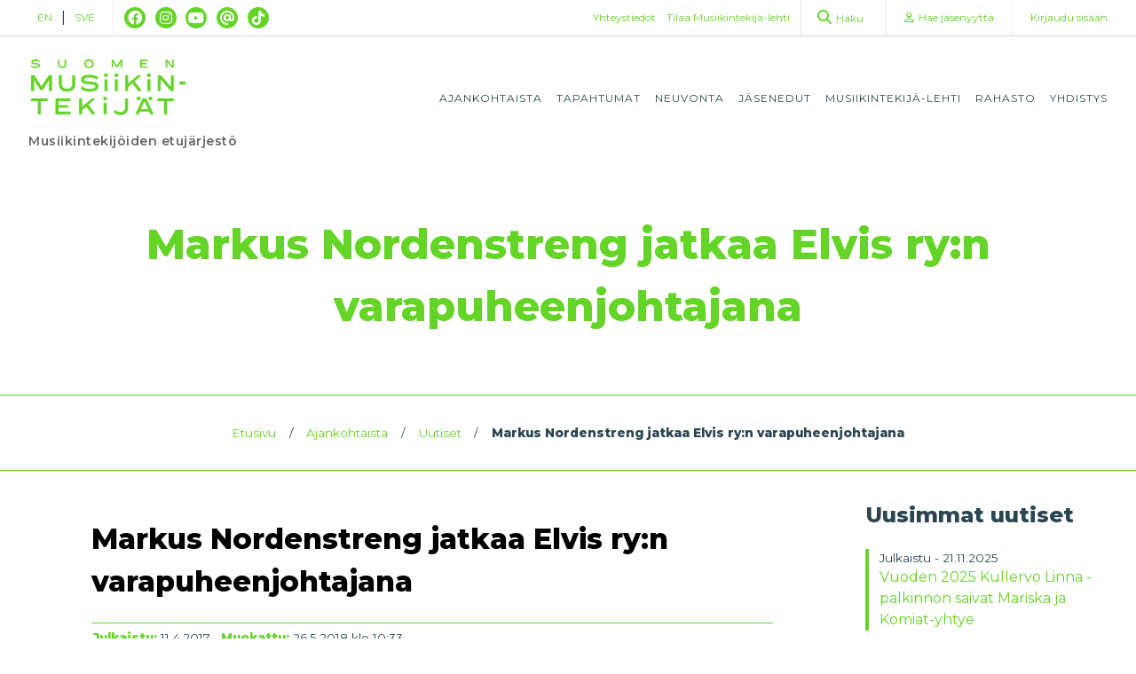

--- FILE ---
content_type: text/html; charset=UTF-8
request_url: https://musiikintekijat.fi/ajankohtaista/uutiset/markus-nordenstreng-jatkaa-elvis-ryn-varapuheenjohtajana/
body_size: 9641
content:
<!doctype html>
<html lang="fi">

<head>
  <meta charset="UTF-8">
  <meta name="viewport" content="width=device-width, initial-scale=1">
  <link rel="profile" href="http://gmpg.org/xfn/11">
  <meta name='robots' content='index, follow, max-image-preview:large, max-snippet:-1, max-video-preview:-1' />
	<style>img:is([sizes="auto" i], [sizes^="auto," i]) { contain-intrinsic-size: 3000px 1500px }</style>
	
<!-- Google Tag Manager for WordPress by gtm4wp.com -->
<script data-cfasync="false" data-pagespeed-no-defer>
	var gtm4wp_datalayer_name = "dataLayer";
	var dataLayer = dataLayer || [];
</script>
<!-- End Google Tag Manager for WordPress by gtm4wp.com -->
	<!-- This site is optimized with the Yoast SEO plugin v23.5 - https://yoast.com/wordpress/plugins/seo/ -->
	<title>Markus Nordenstreng jatkaa Elvis ry:n varapuheenjohtajana - Musiikintekijät</title>
	<link rel="canonical" href="https://musiikintekijat.fi/ajankohtaista/uutiset/markus-nordenstreng-jatkaa-elvis-ryn-varapuheenjohtajana/" />
	<meta property="og:locale" content="fi_FI" />
	<meta property="og:type" content="article" />
	<meta property="og:title" content="Markus Nordenstreng jatkaa Elvis ry:n varapuheenjohtajana - Musiikintekijät" />
	<meta property="og:description" content=" " />
	<meta property="og:url" content="https://musiikintekijat.fi/ajankohtaista/uutiset/markus-nordenstreng-jatkaa-elvis-ryn-varapuheenjohtajana/" />
	<meta property="og:site_name" content="Musiikintekijät" />
	<meta property="article:published_time" content="2017-04-11T13:38:22+00:00" />
	<meta property="article:modified_time" content="2018-05-26T08:33:03+00:00" />
	<meta property="og:image" content="https://musiikintekijat.fi/app/uploads/2020/12/musiikintekijat_og.png" />
	<meta property="og:image:width" content="6144" />
	<meta property="og:image:height" content="3456" />
	<meta property="og:image:type" content="image/png" />
	<meta name="author" content="Mysteerio" />
	<meta name="twitter:card" content="summary_large_image" />
	<meta name="twitter:label1" content="Written by" />
	<meta name="twitter:data1" content="Mysteerio" />
	<meta name="twitter:label2" content="Est. reading time" />
	<meta name="twitter:data2" content="1 minuutti" />
	<script type="application/ld+json" class="yoast-schema-graph">{"@context":"https://schema.org","@graph":[{"@type":"Article","@id":"https://musiikintekijat.fi/ajankohtaista/uutiset/markus-nordenstreng-jatkaa-elvis-ryn-varapuheenjohtajana/#article","isPartOf":{"@id":"https://musiikintekijat.fi/ajankohtaista/uutiset/markus-nordenstreng-jatkaa-elvis-ryn-varapuheenjohtajana/"},"author":{"name":"Mysteerio","@id":"https://musiikintekijat.fi/#/schema/person/45851ff1292397241144c71ad331f620"},"headline":"Markus Nordenstreng jatkaa Elvis ry:n varapuheenjohtajana","datePublished":"2017-04-11T13:38:22+00:00","dateModified":"2018-05-26T08:33:03+00:00","mainEntityOfPage":{"@id":"https://musiikintekijat.fi/ajankohtaista/uutiset/markus-nordenstreng-jatkaa-elvis-ryn-varapuheenjohtajana/"},"wordCount":114,"publisher":{"@id":"https://musiikintekijat.fi/#organization"},"keywords":["Kirjallisuus"],"articleSection":["Uutinen"],"inLanguage":"fi"},{"@type":"WebPage","@id":"https://musiikintekijat.fi/ajankohtaista/uutiset/markus-nordenstreng-jatkaa-elvis-ryn-varapuheenjohtajana/","url":"https://musiikintekijat.fi/ajankohtaista/uutiset/markus-nordenstreng-jatkaa-elvis-ryn-varapuheenjohtajana/","name":"Markus Nordenstreng jatkaa Elvis ry:n varapuheenjohtajana - Musiikintekijät","isPartOf":{"@id":"https://musiikintekijat.fi/#website"},"datePublished":"2017-04-11T13:38:22+00:00","dateModified":"2018-05-26T08:33:03+00:00","breadcrumb":{"@id":"https://musiikintekijat.fi/ajankohtaista/uutiset/markus-nordenstreng-jatkaa-elvis-ryn-varapuheenjohtajana/#breadcrumb"},"inLanguage":"fi","potentialAction":[{"@type":"ReadAction","target":["https://musiikintekijat.fi/ajankohtaista/uutiset/markus-nordenstreng-jatkaa-elvis-ryn-varapuheenjohtajana/"]}]},{"@type":"BreadcrumbList","@id":"https://musiikintekijat.fi/ajankohtaista/uutiset/markus-nordenstreng-jatkaa-elvis-ryn-varapuheenjohtajana/#breadcrumb","itemListElement":[{"@type":"ListItem","position":1,"name":"Etusivu","item":"https://musiikintekijat.fi/"},{"@type":"ListItem","position":2,"name":"Ajankohtaista","item":"/ajankohtaista"},{"@type":"ListItem","position":3,"name":"Uutiset","item":"/ajankohtaista/uutiset"},{"@type":"ListItem","position":4,"name":"Markus Nordenstreng jatkaa Elvis ry:n varapuheenjohtajana"}]},{"@type":"WebSite","@id":"https://musiikintekijat.fi/#website","url":"https://musiikintekijat.fi/","name":"Musiikintekijät","description":"Turvaa ja edistää musiikintekijöiden asemaa sekä auttaa kehittymään musiikintekijänä.","publisher":{"@id":"https://musiikintekijat.fi/#organization"},"potentialAction":[{"@type":"SearchAction","target":{"@type":"EntryPoint","urlTemplate":"https://musiikintekijat.fi/?s={search_term_string}"},"query-input":{"@type":"PropertyValueSpecification","valueRequired":true,"valueName":"search_term_string"}}],"inLanguage":"fi"},{"@type":"Organization","@id":"https://musiikintekijat.fi/#organization","name":"Musiikintekijät","url":"https://musiikintekijat.fi/","logo":{"@type":"ImageObject","inLanguage":"fi","@id":"https://musiikintekijat.fi/#/schema/logo/image/","url":"https://musiikintekijat.fi/app/uploads/2020/10/logo-crop-small.png","contentUrl":"https://musiikintekijat.fi/app/uploads/2020/10/logo-crop-small.png","width":240,"height":98,"caption":"Musiikintekijät"},"image":{"@id":"https://musiikintekijat.fi/#/schema/logo/image/"}},{"@type":"Person","@id":"https://musiikintekijat.fi/#/schema/person/45851ff1292397241144c71ad331f620","name":"Mysteerio","image":{"@type":"ImageObject","inLanguage":"fi","@id":"https://musiikintekijat.fi/#/schema/person/image/","url":"https://secure.gravatar.com/avatar/8c8a3b96839159d2fbdbf4ad9e5ff363?s=96&d=mm&r=g","contentUrl":"https://secure.gravatar.com/avatar/8c8a3b96839159d2fbdbf4ad9e5ff363?s=96&d=mm&r=g","caption":"Mysteerio"},"url":"https://musiikintekijat.fi/author/mysteerio/"}]}</script>
	<!-- / Yoast SEO plugin. -->


<link rel="alternate" type="application/rss+xml" title="Musiikintekijät &raquo; syöte" href="https://musiikintekijat.fi/feed/" />
<link rel="alternate" type="application/rss+xml" title="Musiikintekijät &raquo; kommenttien syöte" href="https://musiikintekijat.fi/comments/feed/" />
<script type="text/javascript">
/* <![CDATA[ */
window._wpemojiSettings = {"baseUrl":"https:\/\/s.w.org\/images\/core\/emoji\/15.0.3\/72x72\/","ext":".png","svgUrl":"https:\/\/s.w.org\/images\/core\/emoji\/15.0.3\/svg\/","svgExt":".svg","source":{"concatemoji":"https:\/\/musiikintekijat.fi\/wp\/wp-includes\/js\/wp-emoji-release.min.js?ver=6.7.1"}};
/*! This file is auto-generated */
!function(i,n){var o,s,e;function c(e){try{var t={supportTests:e,timestamp:(new Date).valueOf()};sessionStorage.setItem(o,JSON.stringify(t))}catch(e){}}function p(e,t,n){e.clearRect(0,0,e.canvas.width,e.canvas.height),e.fillText(t,0,0);var t=new Uint32Array(e.getImageData(0,0,e.canvas.width,e.canvas.height).data),r=(e.clearRect(0,0,e.canvas.width,e.canvas.height),e.fillText(n,0,0),new Uint32Array(e.getImageData(0,0,e.canvas.width,e.canvas.height).data));return t.every(function(e,t){return e===r[t]})}function u(e,t,n){switch(t){case"flag":return n(e,"\ud83c\udff3\ufe0f\u200d\u26a7\ufe0f","\ud83c\udff3\ufe0f\u200b\u26a7\ufe0f")?!1:!n(e,"\ud83c\uddfa\ud83c\uddf3","\ud83c\uddfa\u200b\ud83c\uddf3")&&!n(e,"\ud83c\udff4\udb40\udc67\udb40\udc62\udb40\udc65\udb40\udc6e\udb40\udc67\udb40\udc7f","\ud83c\udff4\u200b\udb40\udc67\u200b\udb40\udc62\u200b\udb40\udc65\u200b\udb40\udc6e\u200b\udb40\udc67\u200b\udb40\udc7f");case"emoji":return!n(e,"\ud83d\udc26\u200d\u2b1b","\ud83d\udc26\u200b\u2b1b")}return!1}function f(e,t,n){var r="undefined"!=typeof WorkerGlobalScope&&self instanceof WorkerGlobalScope?new OffscreenCanvas(300,150):i.createElement("canvas"),a=r.getContext("2d",{willReadFrequently:!0}),o=(a.textBaseline="top",a.font="600 32px Arial",{});return e.forEach(function(e){o[e]=t(a,e,n)}),o}function t(e){var t=i.createElement("script");t.src=e,t.defer=!0,i.head.appendChild(t)}"undefined"!=typeof Promise&&(o="wpEmojiSettingsSupports",s=["flag","emoji"],n.supports={everything:!0,everythingExceptFlag:!0},e=new Promise(function(e){i.addEventListener("DOMContentLoaded",e,{once:!0})}),new Promise(function(t){var n=function(){try{var e=JSON.parse(sessionStorage.getItem(o));if("object"==typeof e&&"number"==typeof e.timestamp&&(new Date).valueOf()<e.timestamp+604800&&"object"==typeof e.supportTests)return e.supportTests}catch(e){}return null}();if(!n){if("undefined"!=typeof Worker&&"undefined"!=typeof OffscreenCanvas&&"undefined"!=typeof URL&&URL.createObjectURL&&"undefined"!=typeof Blob)try{var e="postMessage("+f.toString()+"("+[JSON.stringify(s),u.toString(),p.toString()].join(",")+"));",r=new Blob([e],{type:"text/javascript"}),a=new Worker(URL.createObjectURL(r),{name:"wpTestEmojiSupports"});return void(a.onmessage=function(e){c(n=e.data),a.terminate(),t(n)})}catch(e){}c(n=f(s,u,p))}t(n)}).then(function(e){for(var t in e)n.supports[t]=e[t],n.supports.everything=n.supports.everything&&n.supports[t],"flag"!==t&&(n.supports.everythingExceptFlag=n.supports.everythingExceptFlag&&n.supports[t]);n.supports.everythingExceptFlag=n.supports.everythingExceptFlag&&!n.supports.flag,n.DOMReady=!1,n.readyCallback=function(){n.DOMReady=!0}}).then(function(){return e}).then(function(){var e;n.supports.everything||(n.readyCallback(),(e=n.source||{}).concatemoji?t(e.concatemoji):e.wpemoji&&e.twemoji&&(t(e.twemoji),t(e.wpemoji)))}))}((window,document),window._wpemojiSettings);
/* ]]> */
</script>
<link rel='stylesheet' id='style-maintenance-css' href='https://musiikintekijat.fi/app/plugins/wp-basic-importer-pro/assets/css/style-maintenance.css?ver=6.7.1' type='text/css' media='all' />
<style id='wp-emoji-styles-inline-css' type='text/css'>

	img.wp-smiley, img.emoji {
		display: inline !important;
		border: none !important;
		box-shadow: none !important;
		height: 1em !important;
		width: 1em !important;
		margin: 0 0.07em !important;
		vertical-align: -0.1em !important;
		background: none !important;
		padding: 0 !important;
	}
</style>
<link rel='stylesheet' id='wp-block-library-css' href='https://musiikintekijat.fi/wp/wp-includes/css/dist/block-library/style.min.css?ver=6.7.1' type='text/css' media='all' />
<style id='classic-theme-styles-inline-css' type='text/css'>
/*! This file is auto-generated */
.wp-block-button__link{color:#fff;background-color:#32373c;border-radius:9999px;box-shadow:none;text-decoration:none;padding:calc(.667em + 2px) calc(1.333em + 2px);font-size:1.125em}.wp-block-file__button{background:#32373c;color:#fff;text-decoration:none}
</style>
<style id='global-styles-inline-css' type='text/css'>
:root{--wp--preset--aspect-ratio--square: 1;--wp--preset--aspect-ratio--4-3: 4/3;--wp--preset--aspect-ratio--3-4: 3/4;--wp--preset--aspect-ratio--3-2: 3/2;--wp--preset--aspect-ratio--2-3: 2/3;--wp--preset--aspect-ratio--16-9: 16/9;--wp--preset--aspect-ratio--9-16: 9/16;--wp--preset--color--black: #000000;--wp--preset--color--cyan-bluish-gray: #abb8c3;--wp--preset--color--white: #ffffff;--wp--preset--color--pale-pink: #f78da7;--wp--preset--color--vivid-red: #cf2e2e;--wp--preset--color--luminous-vivid-orange: #ff6900;--wp--preset--color--luminous-vivid-amber: #fcb900;--wp--preset--color--light-green-cyan: #7bdcb5;--wp--preset--color--vivid-green-cyan: #00d084;--wp--preset--color--pale-cyan-blue: #8ed1fc;--wp--preset--color--vivid-cyan-blue: #0693e3;--wp--preset--color--vivid-purple: #9b51e0;--wp--preset--gradient--vivid-cyan-blue-to-vivid-purple: linear-gradient(135deg,rgba(6,147,227,1) 0%,rgb(155,81,224) 100%);--wp--preset--gradient--light-green-cyan-to-vivid-green-cyan: linear-gradient(135deg,rgb(122,220,180) 0%,rgb(0,208,130) 100%);--wp--preset--gradient--luminous-vivid-amber-to-luminous-vivid-orange: linear-gradient(135deg,rgba(252,185,0,1) 0%,rgba(255,105,0,1) 100%);--wp--preset--gradient--luminous-vivid-orange-to-vivid-red: linear-gradient(135deg,rgba(255,105,0,1) 0%,rgb(207,46,46) 100%);--wp--preset--gradient--very-light-gray-to-cyan-bluish-gray: linear-gradient(135deg,rgb(238,238,238) 0%,rgb(169,184,195) 100%);--wp--preset--gradient--cool-to-warm-spectrum: linear-gradient(135deg,rgb(74,234,220) 0%,rgb(151,120,209) 20%,rgb(207,42,186) 40%,rgb(238,44,130) 60%,rgb(251,105,98) 80%,rgb(254,248,76) 100%);--wp--preset--gradient--blush-light-purple: linear-gradient(135deg,rgb(255,206,236) 0%,rgb(152,150,240) 100%);--wp--preset--gradient--blush-bordeaux: linear-gradient(135deg,rgb(254,205,165) 0%,rgb(254,45,45) 50%,rgb(107,0,62) 100%);--wp--preset--gradient--luminous-dusk: linear-gradient(135deg,rgb(255,203,112) 0%,rgb(199,81,192) 50%,rgb(65,88,208) 100%);--wp--preset--gradient--pale-ocean: linear-gradient(135deg,rgb(255,245,203) 0%,rgb(182,227,212) 50%,rgb(51,167,181) 100%);--wp--preset--gradient--electric-grass: linear-gradient(135deg,rgb(202,248,128) 0%,rgb(113,206,126) 100%);--wp--preset--gradient--midnight: linear-gradient(135deg,rgb(2,3,129) 0%,rgb(40,116,252) 100%);--wp--preset--font-size--small: 13px;--wp--preset--font-size--medium: 20px;--wp--preset--font-size--large: 36px;--wp--preset--font-size--x-large: 42px;--wp--preset--spacing--20: 0.44rem;--wp--preset--spacing--30: 0.67rem;--wp--preset--spacing--40: 1rem;--wp--preset--spacing--50: 1.5rem;--wp--preset--spacing--60: 2.25rem;--wp--preset--spacing--70: 3.38rem;--wp--preset--spacing--80: 5.06rem;--wp--preset--shadow--natural: 6px 6px 9px rgba(0, 0, 0, 0.2);--wp--preset--shadow--deep: 12px 12px 50px rgba(0, 0, 0, 0.4);--wp--preset--shadow--sharp: 6px 6px 0px rgba(0, 0, 0, 0.2);--wp--preset--shadow--outlined: 6px 6px 0px -3px rgba(255, 255, 255, 1), 6px 6px rgba(0, 0, 0, 1);--wp--preset--shadow--crisp: 6px 6px 0px rgba(0, 0, 0, 1);}:where(.is-layout-flex){gap: 0.5em;}:where(.is-layout-grid){gap: 0.5em;}body .is-layout-flex{display: flex;}.is-layout-flex{flex-wrap: wrap;align-items: center;}.is-layout-flex > :is(*, div){margin: 0;}body .is-layout-grid{display: grid;}.is-layout-grid > :is(*, div){margin: 0;}:where(.wp-block-columns.is-layout-flex){gap: 2em;}:where(.wp-block-columns.is-layout-grid){gap: 2em;}:where(.wp-block-post-template.is-layout-flex){gap: 1.25em;}:where(.wp-block-post-template.is-layout-grid){gap: 1.25em;}.has-black-color{color: var(--wp--preset--color--black) !important;}.has-cyan-bluish-gray-color{color: var(--wp--preset--color--cyan-bluish-gray) !important;}.has-white-color{color: var(--wp--preset--color--white) !important;}.has-pale-pink-color{color: var(--wp--preset--color--pale-pink) !important;}.has-vivid-red-color{color: var(--wp--preset--color--vivid-red) !important;}.has-luminous-vivid-orange-color{color: var(--wp--preset--color--luminous-vivid-orange) !important;}.has-luminous-vivid-amber-color{color: var(--wp--preset--color--luminous-vivid-amber) !important;}.has-light-green-cyan-color{color: var(--wp--preset--color--light-green-cyan) !important;}.has-vivid-green-cyan-color{color: var(--wp--preset--color--vivid-green-cyan) !important;}.has-pale-cyan-blue-color{color: var(--wp--preset--color--pale-cyan-blue) !important;}.has-vivid-cyan-blue-color{color: var(--wp--preset--color--vivid-cyan-blue) !important;}.has-vivid-purple-color{color: var(--wp--preset--color--vivid-purple) !important;}.has-black-background-color{background-color: var(--wp--preset--color--black) !important;}.has-cyan-bluish-gray-background-color{background-color: var(--wp--preset--color--cyan-bluish-gray) !important;}.has-white-background-color{background-color: var(--wp--preset--color--white) !important;}.has-pale-pink-background-color{background-color: var(--wp--preset--color--pale-pink) !important;}.has-vivid-red-background-color{background-color: var(--wp--preset--color--vivid-red) !important;}.has-luminous-vivid-orange-background-color{background-color: var(--wp--preset--color--luminous-vivid-orange) !important;}.has-luminous-vivid-amber-background-color{background-color: var(--wp--preset--color--luminous-vivid-amber) !important;}.has-light-green-cyan-background-color{background-color: var(--wp--preset--color--light-green-cyan) !important;}.has-vivid-green-cyan-background-color{background-color: var(--wp--preset--color--vivid-green-cyan) !important;}.has-pale-cyan-blue-background-color{background-color: var(--wp--preset--color--pale-cyan-blue) !important;}.has-vivid-cyan-blue-background-color{background-color: var(--wp--preset--color--vivid-cyan-blue) !important;}.has-vivid-purple-background-color{background-color: var(--wp--preset--color--vivid-purple) !important;}.has-black-border-color{border-color: var(--wp--preset--color--black) !important;}.has-cyan-bluish-gray-border-color{border-color: var(--wp--preset--color--cyan-bluish-gray) !important;}.has-white-border-color{border-color: var(--wp--preset--color--white) !important;}.has-pale-pink-border-color{border-color: var(--wp--preset--color--pale-pink) !important;}.has-vivid-red-border-color{border-color: var(--wp--preset--color--vivid-red) !important;}.has-luminous-vivid-orange-border-color{border-color: var(--wp--preset--color--luminous-vivid-orange) !important;}.has-luminous-vivid-amber-border-color{border-color: var(--wp--preset--color--luminous-vivid-amber) !important;}.has-light-green-cyan-border-color{border-color: var(--wp--preset--color--light-green-cyan) !important;}.has-vivid-green-cyan-border-color{border-color: var(--wp--preset--color--vivid-green-cyan) !important;}.has-pale-cyan-blue-border-color{border-color: var(--wp--preset--color--pale-cyan-blue) !important;}.has-vivid-cyan-blue-border-color{border-color: var(--wp--preset--color--vivid-cyan-blue) !important;}.has-vivid-purple-border-color{border-color: var(--wp--preset--color--vivid-purple) !important;}.has-vivid-cyan-blue-to-vivid-purple-gradient-background{background: var(--wp--preset--gradient--vivid-cyan-blue-to-vivid-purple) !important;}.has-light-green-cyan-to-vivid-green-cyan-gradient-background{background: var(--wp--preset--gradient--light-green-cyan-to-vivid-green-cyan) !important;}.has-luminous-vivid-amber-to-luminous-vivid-orange-gradient-background{background: var(--wp--preset--gradient--luminous-vivid-amber-to-luminous-vivid-orange) !important;}.has-luminous-vivid-orange-to-vivid-red-gradient-background{background: var(--wp--preset--gradient--luminous-vivid-orange-to-vivid-red) !important;}.has-very-light-gray-to-cyan-bluish-gray-gradient-background{background: var(--wp--preset--gradient--very-light-gray-to-cyan-bluish-gray) !important;}.has-cool-to-warm-spectrum-gradient-background{background: var(--wp--preset--gradient--cool-to-warm-spectrum) !important;}.has-blush-light-purple-gradient-background{background: var(--wp--preset--gradient--blush-light-purple) !important;}.has-blush-bordeaux-gradient-background{background: var(--wp--preset--gradient--blush-bordeaux) !important;}.has-luminous-dusk-gradient-background{background: var(--wp--preset--gradient--luminous-dusk) !important;}.has-pale-ocean-gradient-background{background: var(--wp--preset--gradient--pale-ocean) !important;}.has-electric-grass-gradient-background{background: var(--wp--preset--gradient--electric-grass) !important;}.has-midnight-gradient-background{background: var(--wp--preset--gradient--midnight) !important;}.has-small-font-size{font-size: var(--wp--preset--font-size--small) !important;}.has-medium-font-size{font-size: var(--wp--preset--font-size--medium) !important;}.has-large-font-size{font-size: var(--wp--preset--font-size--large) !important;}.has-x-large-font-size{font-size: var(--wp--preset--font-size--x-large) !important;}
:where(.wp-block-post-template.is-layout-flex){gap: 1.25em;}:where(.wp-block-post-template.is-layout-grid){gap: 1.25em;}
:where(.wp-block-columns.is-layout-flex){gap: 2em;}:where(.wp-block-columns.is-layout-grid){gap: 2em;}
:root :where(.wp-block-pullquote){font-size: 1.5em;line-height: 1.6;}
</style>
<link rel='stylesheet' id='contact-form-7-css' href='https://musiikintekijat.fi/app/plugins/contact-form-7/includes/css/styles.css?ver=5.9.8' type='text/css' media='all' />
<link rel='stylesheet' id='if-menu-site-css-css' href='https://musiikintekijat.fi/app/plugins/if-menu/assets/if-menu-site.css?ver=6.7.1' type='text/css' media='all' />
<link rel='stylesheet' id='smt-style-css' href='https://musiikintekijat.fi/app/themes/smt/style.css?ver=2025112406' type='text/css' media='all' />
<link rel='stylesheet' id='font-awesome-css' href='https://musiikintekijat.fi/app/themes/smt/css/fontawesome-all.min.css?ver=2025112406' type='text/css' media='all' />
<script type="text/javascript" src="https://musiikintekijat.fi/wp/wp-includes/js/jquery/jquery.min.js?ver=3.7.1" id="jquery-core-js"></script>
<script type="text/javascript" src="https://musiikintekijat.fi/wp/wp-includes/js/jquery/jquery-migrate.min.js?ver=3.4.1" id="jquery-migrate-js"></script>
<script type="text/javascript" id="ajax-login-script-js-extra">
/* <![CDATA[ */
var ajax_login_object = {"ajaxurl":"https:\/\/musiikintekijat.fi\/wp\/wp-admin\/admin-ajax.php","redirecturl":"\/ajankohtaista\/uutiset\/markus-nordenstreng-jatkaa-elvis-ryn-varapuheenjohtajana\/","ajax_nonce":"c5d8f4d694","ajax_podio_nonce":"6163546f6b"};
/* ]]> */
</script>
<script type="text/javascript" src="https://musiikintekijat.fi/app/themes/smt/js/ajax-login-script.js?ver=6.7.1" id="ajax-login-script-js"></script>
<script type="text/javascript" src="https://musiikintekijat.fi/wp/wp-includes/js/tinymce/tinymce.min.js?ver=49110-20201110" id="wp-tinymce-root-js"></script>
<script type="text/javascript" src="https://musiikintekijat.fi/wp/wp-includes/js/tinymce/plugins/compat3x/plugin.min.js?ver=49110-20201110" id="wp-tinymce-js"></script>
<link rel="https://api.w.org/" href="https://musiikintekijat.fi/wp-json/" /><link rel="alternate" title="JSON" type="application/json" href="https://musiikintekijat.fi/wp-json/wp/v2/posts/5698" /><link rel="EditURI" type="application/rsd+xml" title="RSD" href="https://musiikintekijat.fi/wp/xmlrpc.php?rsd" />
<meta name="generator" content="WordPress 6.7.1" />
<link rel='shortlink' href='https://musiikintekijat.fi/?p=5698' />
<link rel="alternate" title="oEmbed (JSON)" type="application/json+oembed" href="https://musiikintekijat.fi/wp-json/oembed/1.0/embed?url=https%3A%2F%2Fmusiikintekijat.fi%2Fajankohtaista%2Fuutiset%2Fmarkus-nordenstreng-jatkaa-elvis-ryn-varapuheenjohtajana%2F" />
<link rel="alternate" title="oEmbed (XML)" type="text/xml+oembed" href="https://musiikintekijat.fi/wp-json/oembed/1.0/embed?url=https%3A%2F%2Fmusiikintekijat.fi%2Fajankohtaista%2Fuutiset%2Fmarkus-nordenstreng-jatkaa-elvis-ryn-varapuheenjohtajana%2F&#038;format=xml" />

<!-- Google Tag Manager for WordPress by gtm4wp.com -->
<!-- GTM Container placement set to manual -->
<script data-cfasync="false" data-pagespeed-no-defer>
	var dataLayer_content = {"pagePostType":"post","pagePostType2":"single-post","pageCategory":["uutiset"],"pageAttributes":["kirjallisuus"],"pagePostAuthor":"Mysteerio"};
	dataLayer.push( dataLayer_content );
</script>
<script data-cfasync="false" data-pagespeed-no-defer>
(function(w,d,s,l,i){w[l]=w[l]||[];w[l].push({'gtm.start':
new Date().getTime(),event:'gtm.js'});var f=d.getElementsByTagName(s)[0],
j=d.createElement(s),dl=l!='dataLayer'?'&l='+l:'';j.async=true;j.src=
'//www.googletagmanager.com/gtm.js?id='+i+dl;f.parentNode.insertBefore(j,f);
})(window,document,'script','dataLayer','GTM-T6RN9ZG');
</script>
<!-- End Google Tag Manager for WordPress by gtm4wp.com --><link rel="icon" href="https://musiikintekijat.fi/app/uploads/2020/10/cropped-cropped-favicon_trans-32x32-1-32x32.png" sizes="32x32" />
<link rel="icon" href="https://musiikintekijat.fi/app/uploads/2020/10/cropped-cropped-favicon_trans-32x32-1-192x192.png" sizes="192x192" />
<link rel="apple-touch-icon" href="https://musiikintekijat.fi/app/uploads/2020/10/cropped-cropped-favicon_trans-32x32-1-180x180.png" />
<meta name="msapplication-TileImage" content="https://musiikintekijat.fi/app/uploads/2020/10/cropped-cropped-favicon_trans-32x32-1-270x270.png" />
</head>

<body class="post-template-default single single-post postid-5698 single-format-standard wp-custom-logo has-sidebar has-sidebar-second">
  
<!-- GTM Container placement set to manual -->
<!-- Google Tag Manager (noscript) -->
				<noscript><iframe src="https://www.googletagmanager.com/ns.html?id=GTM-T6RN9ZG" height="0" width="0" style="display:none;visibility:hidden" aria-hidden="true"></iframe></noscript>
<!-- End Google Tag Manager (noscript) -->    <div id="page" class="site" style="outline: none;">
    <a class="skip-link screen-reader-text" href="#content">Skip to content</a>

    <div class="sub-header">
  <div class="condensed">
    <div class="header-right__top">
      <div class="sub-header__left">
        <div class="lang-nav">
  <a href="/apply-for-membership">EN</a>  |  <a href="/bli-medlem">SVE</a>
</div>
          <div class="social-media">
    <ul>
              <li><a href="https://www.facebook.com/suomenmusiikintekijat/" class="fab fa-classic fa-brands fa-facebook" target="_blank"></a></li>
              <li><a href="https://www.instagram.com/suomen_musiikintekijat/" class="fab fa-classic fa-brands fa-instagram" target="_blank"></a></li>
              <li><a href="https://www.youtube.com/channel/UCunNhJ_BtEvdnDkw5fT7z6Q" class="fab fa-classic fa-brands fa-youtube" target="_blank"></a></li>
              <li><a href="https://www.threads.net/@suomen_musiikintekijat" class="fab fa-classic fa-solid fa-at" target="_blank"></a></li>
              <li><a href="https://www.tiktok.com/@suomenmusiikintekijat" class="fab fa-classic fa-brands fa-tiktok" target="_blank"></a></li>
          </ul>
  </div>
      </div>
      <div class="order-link">
    <a href="/yhdistys/yhteystiedot-contact/">
        Yhteystiedot
    </a>
</div>      <div class="order-link">
    <a href="/lehtitilaus">
        Tilaa <span class="tab-landscape-only">Musiikintekijä</span>-lehti
    </a>
</div>
      <form action="/">
  <div class="search-bar">
    <a href="/?s="><i class="fa fa-search"></i><span class="desktop-only">Haku</span></a>
  </div>
</form>
      <div class="sub-nav">
  <div class="menu-sub-navigation-container"><ul id="sub-menu" class="menu"><li id="menu-item-46" class="menu-item menu-item-type-post_type menu-item-object-page menu-item-46"><a href="https://musiikintekijat.fi/hae-jasenyytta/"><span class="desktop-only">Hae jäsenyyttä</span><span class="mobile-only">Jäseneksi</span></a></li>
<li id="menu-item-47" class="menu-item menu-item-type-post_type menu-item-object-page menu-item-47"><a href="https://musiikintekijat.fi/kirjaudu-sisaan/">Kirjaudu<span class="desktop-only">&nbsp;sisään</span></a></li>
</ul></div></div>
    </div>
  </div>
</div>
<div class="header-wrapper">
  <header class="condensed">
    <div class="header">
      <div class="header-right">
        <div class="header-navigation">
          <div class="branding">
            <a href="/"><a href="https://musiikintekijat.fi/" class="custom-logo-link" rel="home"><img width="240" height="98" src="https://musiikintekijat.fi/app/uploads/2020/10/logo-crop-small.png" class="custom-logo" alt="Musiikintekijät" decoding="async" /></a></a>
            <p>Musiikintekijöiden etujärjestö</p>
          </div>
          <div class="navigation-toggle">
            <span></span>
            <span></span>
            <span></span>
          </div>
          <div class="navigation navigation--main">
            <div class="menu-main-menu-container"><ul id="primary-menu" class="menu"><li id="menu-item-51" class="menu-item menu-item-type-post_type menu-item-object-page navigation__item menu-item-51"><a href="https://musiikintekijat.fi/ajankohtaista/">Ajankohtaista</a></li>
<li id="menu-item-323" class="menu-item menu-item-type-post_type menu-item-object-page navigation__item menu-item-323"><a href="https://musiikintekijat.fi/ajankohtaista/tapahtumat/">Tapahtumat</a></li>
<li id="menu-item-50" class="menu-item menu-item-type-post_type menu-item-object-page navigation__item menu-item-50"><a href="https://musiikintekijat.fi/neuvonta/">Neuvonta</a></li>
<li id="menu-item-49" class="menu-item menu-item-type-post_type menu-item-object-page navigation__item menu-item-49"><a href="https://musiikintekijat.fi/jasenedut/">Jäsenedut</a></li>
<li id="menu-item-15222" class="menu-item menu-item-type-post_type menu-item-object-page navigation__item menu-item-15222"><a href="https://musiikintekijat.fi/yhdistys/musiikintekijalehti/">Musiikintekijä-lehti</a></li>
<li id="menu-item-12739" class="menu-item menu-item-type-post_type menu-item-object-page navigation__item menu-item-12739"><a href="https://musiikintekijat.fi/ajankohtaista/musiikintekijoiden-rahasto/">Rahasto</a></li>
<li id="menu-item-48" class="menu-item menu-item-type-post_type menu-item-object-page navigation__item menu-item-48"><a href="https://musiikintekijat.fi/yhdistys/">Yhdistys</a></li>
</ul></div>          </div>
        </div>

        <div class="navigation navigation--mobile">
          <div class="menu-main-menu-container"><ul id="primary-menu" class="menu"><li class="menu-item menu-item-type-post_type menu-item-object-page navigation__item menu-item-51"><a href="https://musiikintekijat.fi/ajankohtaista/">Ajankohtaista</a></li>
<li class="menu-item menu-item-type-post_type menu-item-object-page navigation__item menu-item-323"><a href="https://musiikintekijat.fi/ajankohtaista/tapahtumat/">Tapahtumat</a></li>
<li class="menu-item menu-item-type-post_type menu-item-object-page navigation__item menu-item-50"><a href="https://musiikintekijat.fi/neuvonta/">Neuvonta</a></li>
<li class="menu-item menu-item-type-post_type menu-item-object-page navigation__item menu-item-49"><a href="https://musiikintekijat.fi/jasenedut/">Jäsenedut</a></li>
<li class="menu-item menu-item-type-post_type menu-item-object-page navigation__item menu-item-15222"><a href="https://musiikintekijat.fi/yhdistys/musiikintekijalehti/">Musiikintekijä-lehti</a></li>
<li class="menu-item menu-item-type-post_type menu-item-object-page navigation__item menu-item-12739"><a href="https://musiikintekijat.fi/ajankohtaista/musiikintekijoiden-rahasto/">Rahasto</a></li>
<li class="menu-item menu-item-type-post_type menu-item-object-page navigation__item menu-item-48"><a href="https://musiikintekijat.fi/yhdistys/">Yhdistys</a></li>
</ul></div>        </div>
        <script type="text/javascript">
          const toggle = document.querySelector('.navigation-toggle');
          const nav = document.querySelector('.navigation--mobile');

          toggle.addEventListener('click', function(e) {
            e.stopPropagation();
            nav.classList.toggle('is-open');
            this.classList.toggle('is-open');
          });
        </script>
      </div><!-- Header right end -->
    </div><!-- Header end -->
  </header>
</div>
              <section class="section section--highlight">
    <div class="section__header">
      <div class="condensed condensed--flat">
                  <h1 class="login-title" style="font-size: 3.66vw">Markus Nordenstreng jatkaa Elvis ry:n varapuheenjohtajana</h1>
              </div>
    </div>
  </section>
      
  <section class="section section--breadcrumbs">
    <div id="breadcrumbs" class="breadcrumbs"><span><span><a href="https://musiikintekijat.fi/">Etusivu</a></span> <span class="separator">/</span> <span><a href="/ajankohtaista">Ajankohtaista</a></span> <span class="separator">/</span> <span><a href="/ajankohtaista/uutiset">Uutiset</a></span> <span class="separator">/</span> <span class="breadcrumb_last" aria-current="page"><strong>Markus Nordenstreng jatkaa Elvis ry:n varapuheenjohtajana</strong></span></span></div>  </section>
      <div id="content" class="site-content">
<div class="news">
  <!-- Left Section -->
  <section class="section section--content condensed">
      <div class="main">
      <article>
        
        <div class="article__content">
          <h1 class="entry-title">Markus Nordenstreng jatkaa Elvis ry:n varapuheenjohtajana</h1>
          <div class="article__meta">
            <span class="meta__submitted"><strong>Julkaistu: </strong> 11.4.2017</span><span class="meta__edited"><strong>Muokattu:</strong> 26.5.2018 klo 10:33</span>          </div>

          
          <div class="article__content">
            <p style="margin-top: 0px; margin-bottom: 1.5em; font-family: Raleway, sans-serif; font-size: 14px;">&nbsp;</p>
<p style="margin-top: 0px; margin-bottom: 1.5em; font-family: Raleway, sans-serif; font-size: 14px;"><img decoding="async" alt="" src="" style="width: 650px; height: 448px;"><br /><span style="font-size:11px;">Elvisin hallitus 2017. Vasemmalta: Puheenjohtaja Kaija K&auml;rkinen, Riku Mattila, Saara T&ouml;rm&auml;, Virpi Eroma, keskell&auml; varapuheenjohtaja Markus Nordenstreng<br />Esa Nieminen ja Pessi Levanto. Kuva: Aku Toivonen. &nbsp;</span></p>
<p style="margin-top: 0px; margin-bottom: 1.5em; font-family: Raleway, sans-serif; font-size: 14px;">Laulaja-lauluntekij&auml;, muusikko, freelancer-toimittaja Markus Nordenstreng, on valittu jatkamaan Elvis ry:n hallituksen varapuheenjohtajana. Hallitus valitsi varapuheenjohtajan keskuudestaan j&auml;rjest&auml;ytymiskokouksessaan 11. &nbsp;huhtikuuta.</p>
<h3 style="font-size: 18px; margin-top: 1em; margin-bottom: 1em; font-weight: 500; font-family: Raleway, sans-serif;">S&auml;velt&auml;j&auml;t ja Sanoittajat Elvis ry:n hallitus 2017</h3>
<ul style="margin-top: 1em; margin-bottom: 1em; margin-left: 0px; padding-left: 40px; font-family: Raleway, sans-serif; font-size: 14px;">
<li>Kaija K&auml;rkinen, puheenjohtaja</li>
<li>Markus Nordenstreng, varapuheenjohtaja</li>
<li>Virpi Eroma, hallituksen j&auml;sen</li>
<li>Pessi Levanto, hallituksen j&auml;sen</li>
<li>Riku Mattila, hallituksen j&auml;sen</li>
<li>Esa Nieminen, hallituksen j&auml;sen</li>
<li>Saara T&ouml;rm&auml;</li>
</ul>
<p>&nbsp;</p></p>
                      </div>

          
          
        </div>
      </article>
    </div>
    
    <!-- Right Section -->
    <div class="sidebar" >
            <!-- Convert this to a shortcode -->
      
      
      <div class="box box--transparent">
        <div class="box__title"><h2>Uusimmat uutiset</h2></div>
        <div class="box__content">
          <!-- Here would be any content that needs to be in a box -->
          <div class="link-list link-list--news">
                          <div class="item">
                <div class="item__sub-heading">Julkaistu - 21.11.2025</div>
                <a href="https://musiikintekijat.fi/ajankohtaista/uutiset/vuoden-2025-kullervo-linna-palkinnon-saivat-mariska-ja-komiat-yhtye/">Vuoden 2025 Kullervo Linna -palkinnon saivat Mariska ja Komiat-yhtye</a>
              </div>
                            <div class="item">
                <div class="item__sub-heading">Julkaistu - 17.11.2025</div>
                <a href="https://musiikintekijat.fi/ajankohtaista/uutiset/panu-aaltio-suomen-ehdokkaana-pohjoismaisessa-elokuvamusiikkikilpailussa/">Panu Aaltio Suomen ehdokkaana pohjoismaisessa elokuvamusiikkikilpailussa</a>
              </div>
                            <div class="item">
                <div class="item__sub-heading">Julkaistu - 10.11.2025</div>
                <a href="https://musiikintekijat.fi/ajankohtaista/uutiset/suomen-musiikintekijoiden-oma-joulukalenteri/">Suomen Musiikintekijöiden oma joulukalenteri</a>
              </div>
                            <div class="item">
                <div class="item__sub-heading">Julkaistu - 3.11.2025</div>
                <a href="https://musiikintekijat.fi/ajankohtaista/uutiset/vain-jasenille-hae-mentoriksi-kansainvaliseen-ohjelmaan-2025-2027/">Vain jäsenille: Hae mentoriksi kansainväliseen ohjelmaan 2025-2027</a>
              </div>
                            <div class="item">
                <div class="item__sub-heading">Julkaistu - 31.10.2025</div>
                <a href="https://musiikintekijat.fi/ajankohtaista/uutiset/suomen-jazzalan-merkittavimmat-tunnustukset-jaettiin-tampereella-jazzliiton-yrjo-palkinto-laulaja-aili-ikoselle/">Suomen jazzalan merkittävimmät tunnustukset jaettiin Tampereella – Jazzliiton Yrjö-palkinto laulaja Aili Ikoselle</a>
              </div>
                          </div>
          </div>
        </div>
        <div class="box box--transparent">
          <div class="box__content">
            <div class="link-list link-list--news">
                              <a class="category_link" href="/ajankohtaista/uutiset">Selaa uutisia</a>
                          </div>
          </div>
        </div><!-- Sidebar end -->
        
          </section>

          </div>

		</div><!-- #content -->

	<footer class="footer center">
  	<div class="condensed">
    	<div class="navigation navigation--footer">
				<div class="menu-alatunnisteen-valikko-container"><ul id="primary-menu" class="menu"><li id="menu-item-7132" class="menu-item menu-item-type-post_type menu-item-object-page menu-item-7132"><a href="https://musiikintekijat.fi/ajankohtaista/">Ajankohtaista</a></li>
<li id="menu-item-7133" class="menu-item menu-item-type-post_type menu-item-object-page menu-item-7133"><a href="https://musiikintekijat.fi/ajankohtaista/tapahtumat/">Tapahtumat</a></li>
<li id="menu-item-7135" class="menu-item menu-item-type-post_type menu-item-object-page menu-item-7135"><a href="https://musiikintekijat.fi/neuvonta/">Neuvonta</a></li>
<li id="menu-item-7134" class="menu-item menu-item-type-post_type menu-item-object-page menu-item-7134"><a href="https://musiikintekijat.fi/jasenedut/">Jäsenedut</a></li>
<li id="menu-item-7136" class="menu-item menu-item-type-post_type menu-item-object-page menu-item-7136"><a href="https://musiikintekijat.fi/yhdistys/">Yhdistys</a></li>
<li id="menu-item-19165" class="menu-item menu-item-type-custom menu-item-object-custom menu-item-19165"><a href="/yhdistys/yhteystiedot-contact/">Yhteystiedot</a></li>
<li id="menu-item-7138" class="menu-item menu-item-type-custom menu-item-object-custom menu-item-7138"><a href="https://musiikintekijat.fi/app/uploads/2025/06/Tietosuojaseloste-Suomen-Musiikintekijat-.pdf">Tietosuojaseloste</a></li>
</ul></div>    	</div>
			<div class="footer__some">
				  <div class="social-media">
    <ul>
              <li><a href="https://www.facebook.com/suomenmusiikintekijat/" class="fab fa-classic fa-brands fa-facebook" target="_blank"></a></li>
              <li><a href="https://www.instagram.com/suomen_musiikintekijat/" class="fab fa-classic fa-brands fa-instagram" target="_blank"></a></li>
              <li><a href="https://www.youtube.com/channel/UCunNhJ_BtEvdnDkw5fT7z6Q" class="fab fa-classic fa-brands fa-youtube" target="_blank"></a></li>
              <li><a href="https://www.threads.net/@suomen_musiikintekijat" class="fab fa-classic fa-solid fa-at" target="_blank"></a></li>
              <li><a href="https://www.tiktok.com/@suomenmusiikintekijat" class="fab fa-classic fa-brands fa-tiktok" target="_blank"></a></li>
          </ul>
  </div>
			</div> <!-- Footer some -->
		</div><!-- End of condensed -->
	</footer>
</div><!-- #page -->
<script type="text/javascript" src="https://musiikintekijat.fi/wp/wp-includes/js/dist/hooks.min.js?ver=4d63a3d491d11ffd8ac6" id="wp-hooks-js"></script>
<script type="text/javascript" src="https://musiikintekijat.fi/wp/wp-includes/js/dist/i18n.min.js?ver=5e580eb46a90c2b997e6" id="wp-i18n-js"></script>
<script type="text/javascript" id="wp-i18n-js-after">
/* <![CDATA[ */
wp.i18n.setLocaleData( { 'text direction\u0004ltr': [ 'ltr' ] } );
/* ]]> */
</script>
<script type="text/javascript" src="https://musiikintekijat.fi/app/plugins/contact-form-7/includes/swv/js/index.js?ver=5.9.8" id="swv-js"></script>
<script type="text/javascript" id="contact-form-7-js-extra">
/* <![CDATA[ */
var wpcf7 = {"api":{"root":"https:\/\/musiikintekijat.fi\/wp-json\/","namespace":"contact-form-7\/v1"}};
/* ]]> */
</script>
<script type="text/javascript" src="https://musiikintekijat.fi/app/plugins/contact-form-7/includes/js/index.js?ver=5.9.8" id="contact-form-7-js"></script>
<script type="text/javascript" src="https://musiikintekijat.fi/app/themes/smt/js/polyfill.js?ver=2025112406" id="smt-polyfill-js"></script>
<script type="text/javascript" src="https://musiikintekijat.fi/app/themes/smt/js/navigation.js?ver=20151215" id="smt-navigation-js"></script>
<script type="text/javascript" src="https://musiikintekijat.fi/app/themes/smt/js/skip-link-focus-fix.js?ver=2025112406" id="smt-skip-link-focus-fix-js"></script>
<script type="text/javascript" src="https://musiikintekijat.fi/app/themes/smt/js/jquery-3.2.1.min.js?ver=2025112406" id="main-jquery-js"></script>
<script type="text/javascript" src="https://musiikintekijat.fi/app/themes/smt/js/carousel.js?ver=2025112406" id="smt-carousel-js"></script>
<script type="text/javascript" id="smt_list_pagination_script-js-extra">
/* <![CDATA[ */
var smtAjax = {"ajaxurl":"https:\/\/musiikintekijat.fi\/wp\/wp-admin\/admin-ajax.php"};
/* ]]> */
</script>
<script type="text/javascript" src="https://musiikintekijat.fi/app/themes/smt/js/custom.js?ver=2025112406" id="smt_list_pagination_script-js"></script>
<script type="text/javascript" src="https://musiikintekijat.fi/app/themes/smt/js/backtotop.js?ver=2025112406" id="backtotop-js"></script>
<script type="text/javascript" src="https://musiikintekijat.fi/app/themes/smt/js/confirm.js?ver=2025112406" id="smt-event-form-js"></script>

</body>
</html>


--- FILE ---
content_type: text/css
request_url: https://musiikintekijat.fi/app/themes/smt/style.css?ver=2025112406
body_size: 403
content:
/*!
Theme Name: SMT
Theme URI: http://underscores.me/
Author: Suomen Musiikintekijät
Author URI: http://musiikintekijat.fi
Description: Suomen Musiikintekijöiden WordPress-teema
Version: 1.0.0
License: GNU General Public License v2 or later
License URI: LICENSE
Text Domain: smt
Tags: custom-background, custom-logo, custom-menu, featured-images, threaded-comments, translation-ready

This theme, like WordPress, is licensed under the GPL.
Use it to make something cool, have fun, and share what you've learned with others.

SMT is based on Underscores https://underscores.me/, (C) 2012-2017 Automattic, Inc.
Underscores is distributed under the terms of the GNU GPL v2 or later.

Normalizing styles have been helped along thanks to the fine work of
Nicolas Gallagher and Jonathan Neal https://necolas.github.io/normalize.css/
*/

@import 'css/styles.css';


--- FILE ---
content_type: text/css
request_url: https://musiikintekijat.fi/app/themes/smt/css/styles.css
body_size: 87631
content:
@charset "UTF-8";
/*--------------------------------------------------------------
# Normalize
--------------------------------------------------------------*/
@import url("https://fonts.googleapis.com/css?family=Montserrat:400,600,800");
html {
  font-family: sans-serif;
  -webkit-text-size-adjust: 100%;
  -ms-text-size-adjust: 100%; }

body {
  margin: 0; }

article,
aside,
details,
figcaption,
figure,
footer,
header,
main,
menu,
nav,
section,
summary {
  display: block; }

audio,
canvas,
progress,
video {
  display: inline-block;
  vertical-align: baseline; }

audio:not([controls]) {
  display: none;
  height: 0; }

[hidden],
template {
  display: none; }

a {
  background-color: transparent; }

a:active,
a:hover {
  outline: 0; }

abbr[title] {
  border-bottom: 1px dotted; }

b,
strong {
  font-weight: bold; }

dfn {
  font-style: italic; }

h1 {
  font-size: 2em;
  margin: 0.67em 0; }

mark {
  background: #ff0;
  color: #000; }

small {
  font-size: 80%; }

sub,
sup {
  font-size: 75%;
  line-height: 0;
  position: relative;
  vertical-align: baseline; }

sup {
  top: -0.5em; }

sub {
  bottom: -0.25em; }

img {
  border: 0; }

svg:not(:root) {
  overflow: hidden; }

figure {
  margin: 1em 40px; }

hr {
  box-sizing: content-box;
  height: 0; }

pre {
  overflow: auto; }

code,
kbd,
pre,
samp {
  font-family: monospace, monospace;
  font-size: 1em; }

button,
input,
optgroup,
select,
textarea {
  color: inherit;
  font: inherit;
  margin: 0; }

button {
  overflow: visible; }

button,
select {
  text-transform: none; }

button,
html input[type="button"],
input[type="reset"],
input[type="submit"] {
  -webkit-appearance: button;
  cursor: pointer; }

button[disabled],
html input[disabled] {
  cursor: default; }

button::-moz-focus-inner,
input::-moz-focus-inner {
  border: 0;
  padding: 0; }

input {
  line-height: normal; }

input[type="checkbox"],
input[type="radio"] {
  box-sizing: border-box;
  padding: 0; }

input[type="number"]::-webkit-inner-spin-button,
input[type="number"]::-webkit-outer-spin-button {
  height: auto; }

input[type="search"]::-webkit-search-cancel-button,
input[type="search"]::-webkit-search-decoration {
  -webkit-appearance: none; }

fieldset {
  border: 1px solid #c0c0c0;
  margin: 0 2px;
  padding: 0.35em 0.625em 0.75em; }

legend {
  border: 0;
  padding: 0; }

textarea {
  overflow: auto; }

optgroup {
  font-weight: bold; }

table {
  border-collapse: collapse;
  border-spacing: 0; }

td,
th {
  padding: 0; }

/*

Brown: Ruskea (maa)
color: #6f655f;

Green: Vihreä (puu)
color: #64d427;

Orange: Oranssi (tuli)
color: #ff914d;

Blue ocean: Sininen (vesi)
color: #0066ff;

Pink : Vaaleanpunainen (metalli)
color: #ffb6e0;

gold : Kulta
brown : Ruskea (maa)
green : Vihreä (puu)
orange : Oranssi (tuli)
blue-ocean : Sininen (vesi)
blue : Tumman sininen
light-blue : Vaalean sininen
red : Punaoranssi

*/
#ajankohtaista {
  max-width: 1280px;
  margin: 0 auto;
  background-image: url("/app/themes/smt/images/theme/mustek_logo_elementit_rgb37.png"), url("/app/themes/smt/images/theme/mustek_logo_elementit_rgb21.png");
  background-repeat: no-repeat;
  background-position: 36px 72px, 42px 24px;
  background-size: 100px, 140px; }
  @media screen and (min-width: 768px) {
    #ajankohtaista {
      background-position: 36px 112px, 42px 64px;
      background-size: 120px, 160px; } }
  @media screen and (min-width: 1024px) {
    #ajankohtaista {
      background-size: 240px, 260px;
      background-position: 36px 72px, 72px 24px; } }

#neuvonta {
  max-width: 1280px;
  margin: 0 auto;
  background-image: url("/app/themes/smt/images/theme/mustek_logo_elementit_rgb27.png");
  background-repeat: no-repeat;
  background-position: 100% 38px;
  background-size: 100px; }
  @media screen and (min-width: 768px) {
    #neuvonta {
      background-position: 95% 50px;
      background-size: 160px; } }
  @media screen and (min-width: 1024px) {
    #neuvonta {
      background-position: 95% 32px;
      background-size: 240px; } }

#yhdistys {
  max-width: 1280px;
  margin: 0 auto;
  background-image: url("/app/themes/smt/images/theme/mustek_logo_elementit_rgb35.png");
  background-repeat: no-repeat;
  background-position: 24px 22px;
  background-size: 160px; }
  @media screen and (min-width: 768px) {
    #yhdistys {
      background-position: 24px 42px;
      background-size: 200px; } }
  @media screen and (min-width: 1024px) {
    #yhdistys {
      background-position: 64px 32px;
      background-size: 240px; } }

.button-anon__register, form input[type="submit"] {
  padding: 12px;
  border: none;
  text-transform: uppercase;
  font-size: 1em;
  font-weight: 700;
  width: 100%;
  box-sizing: border-box;
  max-width: 100%;
  margin-top: 24px;
  cursor: pointer;
  transition-duration: 0.12s; }
  .button-anon__register:hover, form input:hover[type="submit"] {
    box-shadow: 1px 1px 5px #000; }

.organizer, .event__heading {
  color: #2b4651;
  font-size: 1em;
  padding: 12px;
  border-radius: 4px;
  line-height: 2.3; }

.read-more-link a:hover {
  box-shadow: 1px 1px 5px #000; }

html {
  -ms-touch-action: manipulation;
  touch-action: manipulation; }

body {
  font-family: "Montserrat", sans-serif;
  color: #2b4651;
  font-weight: 300;
  line-height: 1.5; }

h1, h2, h3, h4, h5, h6 {
  font-family: "Montserrat", sans-serif; }

p {
  margin-top: 1.25em;
  margin-bottom: 1.25em; }

img {
  max-width: 100%;
  height: auto; }

a {
  transition: all 0.12s;
  color: #64d427;
  text-decoration: none; }
  a.active, a:hover {
    transition: all 0.06s;
    color: #ffb5e0; }

ul.menu {
  list-style: none;
  padding: 0;
  margin: 0; }

.button-anon__register {
  background-color: #ff914d;
  display: block;
  text-align: center;
  color: #fff;
  padding: 7px; }

input[type="submit"] {
  background-color: #64d427;
  color: #fff; }
  input[type="submit"].button-gold {
    background-color: #64d427; }
  input[type="submit"].button-disabled {
    margin-top: 10px;
    font-size: 12px; }

figure {
  max-width: 100% !important;
  margin: 0 !important; }

@media screen and (min-width: 1048px) {
  .custom-logo-link {
    min-height: 100px;
    display: flex;
    align-items: center; } }

.custom-logo {
  max-width: 180px; }

.sub-header {
  border-bottom: 1px solid gainsboro; }

.sub-header__left {
  display: flex;
  align-items: center;
  justify-content: center;
  margin-right: auto; }

.sub-header > .condensed, .sub-header > .text-banners, .sub-header > .section__content, .sub-header > .breadcrumbs {
  padding-top: 0;
  padding-bottom: 0; }
  @media screen and (max-width: 768px) {
    .sub-header > .condensed, .sub-header > .text-banners, .sub-header > .section__content, .sub-header > .breadcrumbs {
      padding: 0; } }

.lang-nav a,
.sub-nav .menu a {
  font-size: 12px; }

.desktop-only {
  display: none; }
  @media screen and (min-width: 768px) {
    .desktop-only {
      display: inline-block; } }

.mobile-only {
  display: inline; }
  @media screen and (min-width: 768px) {
    .mobile-only {
      display: none; } }

label {
  font-family: "Montserrat", serif;
  max-width: 100%;
  box-sizing: border-box; }

input:not([type="submit"]),
textarea,
select {
  font-family: "Roboto", sans-serif;
  color: #2b4651;
  border: 1px solid #64d427;
  width: 100%;
  max-width: 100%;
  height: 48px;
  padding-left: 16px;
  padding-right: 16px;
  box-sizing: border-box; }

select {
  background-color: white; }

.input-wrapper label {
  display: inline-block;
  margin-bottom: 12px;
  margin-top: 12px; }

.radio-wrapper label {
  font-family: "Montserrat", sans-serif;
  text-transform: uppercase;
  font-weight: 500;
  margin: 0; }

.radio-wrapper input {
  display: none; }

.radio-wrapper {
  display: inline-block;
  margin-right: 24px; }
  @media screen and (max-width: 768px) {
    .radio-wrapper {
      width: 100%; } }
  .radio-wrapper:last-child {
    margin-right: 0; }

input,
textarea,
select {
  width: 100%;
  max-width: 100%; }

@media screen and (max-width: 767px) {
  .radios {
    margin-top: 32px;
    margin-bottom: 32px; } }

@media screen and (max-width: 767px) {
  .radios.inline .radio-wrapper:first-child label {
    border-bottom: none; }
  .radios.inline .radio-wrapper:last-child label {
    border-top: none; } }

@media screen and (min-width: 768px) {
  .radios.inline {
    display: flex; } }

.radio-wrapper input + label {
  display: inline-block;
  padding: 12px;
  border: 1px solid #64d427;
  min-width: 120px;
  transition-duration: 0.12s;
  text-align: center; }
  @media screen and (max-width: 767px) {
    .radio-wrapper input + label {
      width: 100%; } }
  .radio-wrapper input + label:hover {
    cursor: pointer;
    background-color: #64d427;
    color: #fff; }

.radio-wrapper input:checked + label {
  background-color: #64d427;
  color: #fff; }

.condensed, .text-banners, .section__content, .breadcrumbs {
  margin: 0 auto;
  padding: 16px; }
  .condensed--ultra {
    max-width: 360px; }
  .condensed--no-padding {
    padding-top: 0;
    padding-bottom: 0; }
  .condensed--flat {
    padding: 16px; }
  .condensed--no-margin {
    margin: 0; }
  @media screen and (min-width: 1024px) {
    .condensed, .text-banners, .section__content, .breadcrumbs {
      max-width: 1024px;
      padding: 21.33333px; } }
  @media screen and (min-width: 1280px) {
    .condensed, .text-banners, .section__content, .breadcrumbs {
      max-width: 1280px;
      padding: 32px; } }

/** Layout areas **/
@media screen and (min-width: 768px) {
  .header {
    position: relative;
    display: flex; } }

header.condensed, header.text-banners, header.section__content, header.breadcrumbs {
  padding-top: 0;
  padding-bottom: 0; }

.header-right {
  width: 100%; }
  @media screen and (min-width: 1048px) {
    .header-right {
      display: flex;
      flex-direction: column;
      justify-content: flex-end;
      align-items: flex-end;
      min-height: 74px; } }
  .header-right__top {
    height: 40px; }
    .header-right__top form {
      height: 100%;
      border-left: 1px solid #eaeaea;
      border-right: 1px solid #eaeaea;
      padding-right: 10px;
      padding-left: 10px;
      display: flex;
      align-items: center; }
      @media screen and (min-width: 768px) {
        .header-right__top form {
          padding-right: 20px;
          padding-left: 0; } }

.lang-nav {
  height: 100%;
  padding-right: 10px;
  border-right: 1px solid #eaeaea;
  margin: 0;
  display: flex;
  align-items: center; }
  .lang-nav a {
    padding: 10px; }
  @media screen and (max-width: 560px) {
    .lang-nav {
      padding-right: 5px; }
      .lang-nav a {
        padding: 5px; } }

.header-navigation {
  display: flex;
  justify-content: space-between;
  align-items: center;
  width: 100%; }

.social-media {
  padding-right: 10px;
  height: 100%;
  display: flex; }
  .social-media ul {
    display: flex;
    align-items: center; }

.tab-landscape-only {
  display: none; }
  @media screen and (min-width: 1024px) {
    .tab-landscape-only {
      display: inline-block; } }

.desktop-only {
  display: none; }
  @media screen and (min-width: 768px) {
    .desktop-only {
      display: inline-block; } }

.laptop-only {
  display: none; }
  @media screen and (min-width: 1280px) {
    .laptop-only {
      display: inline-block; } }

#sub-menu {
  height: 100%; }
  #sub-menu ul {
    height: 100%; }
  #sub-menu li {
    padding-left: 10px; }
    @media screen and (min-width: 768px) {
      #sub-menu li {
        padding-left: 20px; } }
  #sub-menu li:first-child {
    border-right: 1px solid #eaeaea;
    padding-right: 10px; }
    @media screen and (min-width: 768px) {
      #sub-menu li:first-child {
        padding-right: 20px; } }
    #sub-menu li:first-child a:before {
      font-family: "Font Awesome\ 5 Free";
      content: "\f007";
      margin-right: 5px; }

.sub-nav {
  height: 100%;
  display: flex;
  align-items: center; }

.header-right__top {
  width: 100%;
  justify-content: flex-end; }

.order-link {
  font-size: 12px;
  padding-right: 12px; }

@media screen and (max-width: 768px) {
  .header-wrapper .condensed, .header-wrapper .text-banners, .header-wrapper .section__content, .header-wrapper .breadcrumbs {
    padding-left: 16px;
    padding-right: 16px; } }

.alignright {
  float: right;
  margin-left: 16px;
  margin-bottom: 16px;
  clear: right; }

.alignleft {
  float: left;
  margin-right: 16px;
  margin-bottom: 16px;
  clear: left; }

.aligncenter {
  float: none;
  margin: auto; }

.content-row {
  float: none;
  overflow: hidden;
  display: flex;
  align-items: center;
  margin-bottom: 16px; }
  @media screen and (max-width: 460px) {
    .content-row {
      display: block; } }
  .content-row .content_text {
    float: left;
    width: 50%; }
    @media screen and (max-width: 460px) {
      .content-row .content_text {
        float: none;
        width: 100%; } }
  .content-row .content_image {
    float: left;
    width: 45%;
    margin-left: 5%; }
    .content-row .content_image img {
      display: block; }
      @media screen and (max-width: 768px) {
        .content-row .content_image img {
          max-width: 100% !important; } }
    @media screen and (max-width: 460px) {
      .content-row .content_image {
        float: none;
        width: 100%;
        margin-left: 0%; } }

.content-row--no-align {
  align-items: stretch; }

.header .branding {
  display: flex;
  flex-direction: column;
  align-items: flex-start;
  padding: 8px 0; }
  .header .branding img {
    max-width: 128px; }
  .header .branding p {
    margin: 0;
    color: #666;
    font-size: 12px;
    font-weight: 600;
    letter-spacing: 0.5px; }
  @media screen and (min-width: 1048px) {
    .header .branding img {
      max-width: 180px; }
    .header .branding p {
      white-space: nowrap;
      font-size: 14px; } }

.static-header {
  display: flex;
  align-items: center;
  max-width: 1024px;
  margin: auto;
  padding: 12px 0; }
  .static-header .static-header__images {
    padding-left: 40px;
    padding-right: 40px;
    align-items: center; }
    @media screen and (min-width: 460px) {
      .static-header .static-header__images {
        display: flex; } }
  .static-header .static-header__title {
    margin-bottom: 30px; }
    .static-header .static-header__title > img {
      object-fit: contain; }
    @media screen and (min-width: 460px) {
      .static-header .static-header__title {
        display: flex;
        margin-right: 50px;
        margin-bottom: 0;
        height: 173px; } }
  .static-header .static-header__colors {
    width: 100%; }

#musiikilla-on-tekijansa .section__header.section__main {
  display: none; }

.navigation--main {
  display: none; }
  @media screen and (min-width: 1048px) {
    .navigation--main {
      display: inline-block; } }

.navigation--main ul {
  display: none;
  list-style: none;
  padding: 0;
  margin: 0; }
  @media screen and (max-width: 767px) {
    .navigation--main ul.active {
      display: inline-bock; } }
  @media screen and (min-width: 1048px) {
    .navigation--main ul {
      display: flex;
      justify-content: space-around; }
      .navigation--main ul .navigation__item {
        margin-right: 12px; }
        .navigation--main ul .navigation__item:last-child {
          margin-right: 0; } }
  @media screen and (min-width: 1280px) {
    .navigation--main ul .navigation__item {
      margin-right: 16px; } }
  .navigation--main ul li a {
    text-transform: uppercase;
    font-weight: 500;
    letter-spacing: 1px;
    font-size: 0.8em; }
    @media screen and (max-width: 1280px) {
      .navigation--main ul li a {
        font-size: 12px; } }
    .navigation--main ul li a:last-child {
      margin-right: 0; }
    .navigation--main ul li a:hover {
      color: #64d427; }
  @media screen and (max-width: 767px) {
    .navigation--main ul {
      border-top: 1px solid #64d427;
      margin-right: -32px;
      margin-left: -32px; }
      .navigation--main ul li {
        width: 100%;
        text-align: center; }
        .navigation--main ul li a {
          width: 100%;
          padding: 16px 0;
          display: inline-block; } }
  @media screen and (min-width: 768px) {
    .navigation--main ul {
      justify-content: flex-end; } }

.navigation--mobile {
  touch-action: manipulation;
  overflow: hidden;
  max-height: 0; }
  @media screen and (min-width: 1048px) {
    .navigation--mobile {
      display: none; } }
  @media screen and (max-width: 1048px) {
    .navigation--mobile.is-open {
      transition: max-height 0.9s ease-in-out;
      max-height: 100%; } }

.navigation {
  width: 100%; }

.navigation--footer ul {
  text-align: center; }
  @media screen and (min-width: 768px) {
    .navigation--footer ul {
      display: flex;
      align-items: center;
      justify-content: space-evenly; } }

.navigation-toggle {
  display: none;
  cursor: pointer; }
  @media screen and (max-width: 1047px) {
    .navigation-toggle {
      width: 48px;
      height: 48px;
      display: flex;
      flex-direction: column;
      align-items: center;
      justify-content: center;
      margin-left: auto; } }

.navigation-toggle:focus {
  outline-width: 0; }

.navigation-toggle span {
  background-color: #2b4651;
  -webkit-transform: rotate(0deg);
  transform: rotate(0deg);
  -webkit-transition: 0.2s ease all;
  transition: 0.2s ease all;
  border-radius: 2px;
  height: 2px;
  width: 25px;
  margin-bottom: 4px; }

.navigation-toggle.is-open span {
  background-color: #64d427; }

.navigation-toggle.is-open span:nth-child(1) {
  -webkit-transform: rotate(45deg);
  transform: rotate(45deg);
  -webkit-transform-origin: 15% 15%;
  transform-origin: 15% 15%; }

.navigation-toggle.is-open span:nth-child(2) {
  opacity: 0; }

.navigation-toggle.is-open span:nth-child(3) {
  -webkit-transform: rotate(45deg);
  transform: rotate(-45deg);
  -webkit-transform-origin: 15% 95%;
  transform-origin: 15% 95%; }

.navigation--mobile .navigation__item a {
  display: inline-block;
  padding: 32px;
  border-top: 1px solid #64d427;
  width: 100%; }
  .navigation--mobile .navigation__item a:hover {
    color: #64d427; }

.current_page_item {
  color: #64d427; }

ul.sub-menu {
  display: none; }

.menu li {
  color: #2b4651;
  white-space: nowrap; }
  .menu li.current-page-ancestor, .menu li.current-menu-item, .menu li.active {
    color: #64d427; }
  .menu li a {
    color: inherit; }

.button--to-top {
  position: fixed;
  right: 0;
  bottom: 0;
  margin: 48px;
  border-radius: 50%;
  width: 50px;
  height: 50px;
  background-color: #fff;
  border: 1px solid #2b4651;
  color: #2b4651;
  transition-duration: 0.12s;
  outline: none;
  box-shadow: 1px 1px 5px grey;
  opacity: 0; }
  .button--to-top:hover {
    background-color: #2b4651;
    color: white; }

.lang-nav {
  margin-right: 12px; }

.skip-link {
  position: absolute;
  top: 0;
  z-index: 9999;
  right: 100%;
  padding: 5px;
  padding: 0.5rem;
  font-size: 20px;
  font-size: 2rem;
  color: #000;
  background: #fff; }

.admin-bar .skip-link {
  top: 32px; }

.skip-link:focus {
  right: auto; }

i.fa,
i.fas {
  font-style: initial; }

#editionelvis td {
  padding: 8px; }

.text-banners {
  display: grid;
  grid-template-columns: 1fr;
  column-gap: 1rem;
  padding-left: 0;
  padding-right: 0;
  padding-bottom: 0; }
  @media only screen and (min-width: 768px) {
    .text-banners {
      grid-template-columns: 1fr 1fr;
      row-gap: 2rem;
      padding-left: 16px;
      padding-right: 16px; } }
  .text-banners .text-banner {
    display: flex;
    flex-direction: column;
    align-items: center;
    padding: 2rem;
    color: white; }
    .text-banners .text-banner--pink {
      background-color: #ffb6e0; }
    .text-banners .text-banner--blue {
      background-color: #0066ff; }
    .text-banners .text-banner__text {
      font-size: 14px;
      font-weight: 600;
      margin: 0.5rem 0 0 0;
      letter-spacing: 3px;
      text-align: center; }
      .text-banners .text-banner__text:first-child {
        margin-top: 0; }
      .text-banners .text-banner__text--big {
        text-transform: uppercase;
        font-size: 1.25rem;
        letter-spacing: 5px; }
      .text-banners .text-banner__text--small {
        font-size: 13px; }
    @media only screen and (min-width: 768px) {
      .text-banners .text-banner__text {
        margin-top: 1rem; }
        .text-banners .text-banner__text--big {
          font-size: 1.75rem; } }
    @media only screen and (min-width: 1280px) {
      .text-banners .text-banner {
        padding: 2rem 5rem; }
        .text-banners .text-banner__text {
          font-size: 20px; }
          .text-banners .text-banner__text--big {
            font-size: 2.5rem; }
          .text-banners .text-banner__text--small {
            font-size: 1rem; } }

.lifts {
  margin-top: 24px;
  padding: 24px 0; }
  @media screen and (min-width: 460px) and (max-width: 767px) {
    .lifts .lift {
      display: flex;
      align-items: center;
      background-color: #fbfbfb;
      border: 1px solid #efefef; }
      .lifts .lift .image {
        max-width: 200px;
        min-width: 200px; }
      .lifts .lift .content {
        padding: 32px; } }
  @media screen and (min-width: 768px) {
    .lifts {
      display: flex;
      justify-content: space-between;
      flex-wrap: wrap; }
      .lifts .lift {
        width: 30%; }
        .lifts .lift:last-child {
          margin-right: 0; } }

.lifts--single .lift {
  position: relative; }

.lifts--single .image {
  line-height: 0; }

@media screen and (max-width: 767px) {
  .lifts--single {
    margin-left: -16px;
    margin-right: -16px; }
    .lifts--single .lift {
      background-color: #fbfbfb;
      border-bottom: 1px solid #efefef; }
    .lifts--single .content {
      box-sizing: border-box;
      padding-left: 32px;
      padding-right: 32px; } }

.lifts--single .content {
  padding: 16px; }
  @media screen and (max-width: 767px) {
    .lifts--single .content {
      background: rgba(100, 212, 39, 0.7);
      text-align: center;
      width: 100%;
      position: absolute;
      bottom: 0; } }
  @media screen and (max-width: 768px) {
    .lifts--single .content {
      background: #64d427;
      position: relative; } }
  @media screen and (min-width: 768px) {
    .lifts--single .content {
      position: absolute;
      bottom: 0; } }
  @media screen and (min-width: 768px) and (max-width: 1023px) {
    .lifts--single .content {
      font-size: 0.85em; } }

.lifts--single .content,
.lifts .lift .content {
  margin-bottom: 1.2em; }
  .lifts--single .content p,
  .lifts .lift .content p {
    font-size: 18px;
    font-weight: 500;
    color: #2b4651;
    margin-bottom: .5em;
    min-height: 55px; }
  .lifts--single .content a,
  .lifts .lift .content a {
    color: #64d427;
    font-family: "Montserrat", serif; }

.lifts--single .title {
  color: #fff;
  padding: 16px;
  font-family: "Montserrat", sans-serif;
  font-size: 2em; }
  @media screen and (max-width: 767px) {
    .lifts--single .title {
      max-width: 100%;
      font-size: 1.2em;
      padding: 18px;
      padding-top: 0px;
      padding-bottom: 8px; } }
  @media screen and (max-width: 460px) {
    .lifts--single .title {
      font-size: 1em; } }
  @media screen and (min-width: 768px) {
    .lifts--single .title {
      background: rgba(100, 212, 39, 0.7); } }
  @media screen and (min-width: 1280px) {
    .section .lifts--single .title {
      max-width: 71% !important; } }
  .lifts--single .title h1, .lifts--single .title h2, .lifts--single .title h3, .lifts--single .title h4, .lifts--single .title h5, .lifts--single .title h6 {
    margin: 0;
    letter-spacing: -2px;
    font-family: "Montserrat", sans-serif; }

.lifts--single .role {
  color: #fff;
  padding: 16px;
  display: inline-block; }
  @media screen and (max-width: 767px) {
    .lifts--single .role {
      font-size: 1em; } }
  @media screen and (max-width: 460px) {
    .lifts--single .role {
      padding: 8px; } }
  @media screen and (min-width: 768px) {
    .lifts--single .role {
      background: rgba(100, 212, 39, 0.7);
      padding-bottom: 0; } }
  .lifts--single .role strong {
    text-transform: uppercase;
    font-weight: 800; }
  .lifts--single .role span {
    font-weight: 200; }

.lift {
  display: inline-block; }

.lift.page .title {
  max-width: 100%; }
  .lift.page .title h2 {
    font-size: 1em;
    letter-spacing: 0px;
    text-shadow: 1px 1px 1px rgba(0, 0, 0, 0.5); }

.lifts--single .lift {
  width: 100%; }
  .lifts--single .lift img {
    width: 100%; }

.lifts .lift .image {
  position: relative;
  line-height: 0; }

.lifts .lift img {
  line-height: 0;
  width: 100%; }
  @media screen and (max-width: 460px) {
    .lifts .lift img {
      width: 100%; } }

@media screen and (max-width: 460px) {
  .lift {
    width: 100%; } }

.lift .category {
  position: absolute;
  bottom: 0;
  right: 0;
  padding: 16px;
  font-size: 0.85em;
  color: #fff;
  background-color: rgba(0, 0, 0, 0.5);
  line-height: 1em; }

.section__header {
  text-align: center;
  display: flex;
  align-items: center;
  position: relative;
  justify-content: center; }
  @media all and (-ms-high-contrast: none), (-ms-high-contrast: active) {
    .section__header {
      align-items: stretch; } }
  @media all and (-ms-high-contrast: none), (-ms-high-contrast: active) {
    .section__header {
      justify-content: flex-start; } }
  @media screen and (min-width: 768px) {
    .section__header h2 {
      font-size: 2.5em; } }
  @media screen and (min-width: 768px) {
    .home .section__header {
      min-height: 220px; } }

@media screen and (min-width: 768px) {
  .home .section:first-child .section__header {
    min-height: 450px; } }

.section:first-child .section__header {
  font-size: 2em; }
  @media screen and (max-width: 767px) {
    .section:first-child .section__header {
      font-size: 1.3em; } }
  @media screen and (max-width: 460px) {
    .section:first-child .section__header {
      font-size: 1em; } }

.section--gold a h2.title_link,
.section--gold {
  color: #c4a452; }
  .section--gold a h2.title_link .theme-hover:hover,
  .section--gold .theme-hover:hover {
    background-color: #c4a452; }

.section--red a h2.title_link,
.section--red {
  color: #ff914d; }
  .section--red a h2.title_link .theme-hover:hover,
  .section--red .theme-hover:hover {
    background-color: #ff914d;
    border-color: #ff914d; }

.section--blue a h2.title_link,
.section--blue {
  color: #2b4651; }
  .section--blue a h2.title_link .theme-hover:hover,
  .section--blue .theme-hover:hover {
    background-color: #2b4651;
    border-color: #2b4651; }

.section--blue-ocean a h2.title_link,
.section--blue-ocean {
  color: #0066ff; }
  .section--blue-ocean a h2.title_link .theme-hover:hover,
  .section--blue-ocean .theme-hover:hover {
    background-color: #0066ff;
    border-color: #0066ff; }

.section--light-blue a h2.title_link,
.section--light-blue {
  color: #ffb6e0; }
  .section--light-blue a h2.title_link .theme-hover:hover,
  .section--light-blue .theme-hover:hover {
    background-color: #ffb6e0;
    border-color: #ffb6e0; }

.section--orange a h2.title_link,
.section--orange {
  color: #ff914d; }
  .section--orange a h2.title_link .theme-hover:hover,
  .section--orange .theme-hover:hover {
    background-color: #ff914d;
    border-color: #ff914d; }

/* Implicitly green - do not change to theme!. */
.section--green a h2.title_link,
.section--green {
  color: #64d427; }
  .section--green a h2.title_link .theme-hover:hover,
  .section--green .theme-hover:hover {
    background-color: #64d427;
    border-color: #64d427; }

.section--black a h2.title_link,
.section--black {
  color: #000; }
  .section--black a h2.title_link .theme-hover:hover,
  .section--black .theme-hover:hover {
    background-color: #000;
    border-color: #000; }

.section--pink a h2.title_link,
.section--pink {
  color: #ffb6e0; }
  .section--pink a h2.title_link .theme-hover:hover,
  .section--pink .theme-hover:hover {
    background-color: #ffb6e0;
    border-color: #ffb6e0; }

.theme-hover:hover {
  color: #fff; }

@media screen and (max-width: 768px) {
  .section--main h2 {
    font-size: 42px;
    font-size: 10vw; } }

.section__content .content-links a {
  color: #000;
  border-color: #000; }
  .section__content .content-links a:hover {
    color: #fff; }

/**
 * Sub-header
 */
.section-sub-header {
  padding: 24px 12px;
  text-align: center; }
  .section-sub-header h3 {
    font-weight: 300;
    margin: 0;
    color: #000; }
    @media screen and (min-width: 768px) {
      .section-sub-header h3 {
        font-size: 1.6em;
        line-height: 1.4em; } }

.section-sub-header + div {
  margin-top: 32px; }

.page .section__header h1 {
  color: #64d427; }

.section--highlight h1 {
  color: #64d427;
  font-size: 3vw; }
  @media screen and (max-width: 768px) {
    .section--highlight h1 {
      font-size: 5vw; } }

.section--highlight .section__header {
  font-size: 2em; }

#musiikilla-on-tekijansa .lifts--single .image {
  max-height: 550px;
  overflow: hidden; }

.user-list {
  display: flex;
  flex-wrap: wrap;
  justify-content: space-around;
  height: auto;
  overflow: auto;
  padding: 12px;
  align-content: flex-start; }
  .user-list::after {
    content: "";
    flex: auto; }
  .user-list .user-thumb {
    margin-right: 20px;
    margin-bottom: 20px; }
    @media screen and (max-width: 768px) {
      .user-list .user-thumb:nth-child(n + 10) {
        display: none; } }
    .user-list .user-thumb img {
      max-width: 150px;
      max-height: 150px; }

.image-author {
  position: absolute;
  bottom: 12px;
  right: 12px;
  background-color: #64d427;
  color: #fff;
  font-size: 1em;
  padding: 12px; }

.image-tag {
  position: absolute;
  bottom: 12px;
  left: 12px;
  background-color: #64d427;
  color: #fff;
  font-size: 1em;
  padding: 12px; }

.image-tag-list {
  position: absolute;
  bottom: 12px;
  left: 12px;
  background-color: #64d427;
  color: #fff;
  font-size: 1em;
  padding: 12px; }

.page-sidebar {
  width: 516px;
  background-color: white;
  transition: left 0.3s ease-in-out; }
  @media screen and (max-width: 1280px) {
    .page-sidebar {
      position: absolute;
      width: 366px;
      z-index: 1;
      height: 100%;
      left: 0; } }
  @media screen and (max-width: 1280px) {
    .page-sidebar {
      width: 100%;
      left: -1280px; } }
  .page-sidebar:after {
    content: "";
    clear: both;
    display: table; }
  .page-sidebar h4 {
    text-align: left;
    margin-top: 0;
    font-weight: 500;
    margin-bottom: 7px; }
  .page-sidebar .checkbox-wrapper {
    display: flex;
    align-items: center; }
    .page-sidebar .checkbox-wrapper input[type="checkbox"] {
      width: 24px;
      height: 24px;
      margin-right: 1rem; }
    .page-sidebar .checkbox-wrapper.disabled {
      opacity: 0.3; }

.user-list__login a {
  max-width: 430px;
  margin: auto; }

.user-list__login p {
  text-align: center; }

@media screen and (min-width: 1281px) {
  .mobilefilter-smallscreen {
    display: none !important; } }

#event-list .datePicker {
  text-align: center; }
  #event-list .datePicker input {
    width: 50%;
    margin-bottom: 22px; }

#event-list .taglist {
  display: flex;
  justify-content: center; }
  #event-list .taglist button {
    padding: 12px;
    background-color: white;
    border: 1px solid #ff914d;
    color: #ff914d;
    text-transform: capitalize;
    font-weight: 900;
    outline: none;
    transition-duration: 0.12s; }
    #event-list .taglist button:hover {
      background-color: #ff914d;
      color: white; }
  #event-list .taglist .tagEnabled {
    background-color: #ff914d;
    color: white; }

#event-list .events--empty {
  text-align: center;
  margin: 36px;
  font-size: 1.3em; }

#event-list .events {
  display: flex;
  flex-wrap: wrap; }

#event-list .no-image--background {
  width: 100%;
  height: 100%;
  background: #64d427;
  transition: 0.3s ease-in-out; }

#event-list .event {
  width: 100%;
  box-sizing: border-box;
  background-size: cover;
  background-position: center center;
  margin-bottom: 25px; }
  @media screen and (max-width: 460px) {
    #event-list .event {
      font-size: 0.7em; } }
  #event-list .event:hover .container-info {
    background-color: rgba(44, 44, 44, 0.3); }
  #event-list .event img {
    object-fit: cover;
    height: 100%;
    width: 100%; }
  #event-list .event img + .container-info {
    background-color: rgba(73, 73, 73, 0.4); }
  #event-list .event .container-info {
    width: 100%;
    height: 100%;
    color: white;
    transition: 0.3s ease-in-out;
    padding: 32px;
    box-sizing: border-box; }
    @media screen and (max-width: 460px) {
      #event-list .event .container-info {
        padding: 0; } }
    #event-list .event .container-info h1 {
      margin-left: 32px;
      text-shadow: 1px 1px 5px #2b2b2b;
      color: white;
      display: inline-block;
      margin-bottom: 32px; }
    #event-list .event .container-info span {
      margin-left: 32px;
      margin-bottom: 32px; }
    #event-list .event .container-info .container-date h1 {
      margin: 32px;
      text-shadow: 1px 1px 5px #4b4b4b;
      color: white;
      margin-bottom: 0; }
      #event-list .event .container-info .container-date h1 span {
        margin: 0; }
    #event-list .event .container-info .container-date h3 {
      margin-top: 0;
      margin-left: 32px;
      text-shadow: 1px 1px 5px #4b4b4b;
      color: white; }
    #event-list .event .container-info .tags .tag {
      background-color: #ff914d;
      padding: 5px;
      margin-right: 10px;
      color: white;
      text-transform: capitalize;
      border-radius: 4px;
      display: inline-block;
      margin-top: 8px;
      margin-left: 0; }
      #event-list .event .container-info .tags .tag:first-child {
        margin-left: 32px; }

#event-list .events-controls-prevnext > .prev-button, #event-list .events-controls-prevnext > .next-button {
  color: #64d427;
  background: transparent;
  border: 2px solid #64d427;
  padding: 4px 16px;
  text-align: center;
  display: inline-block;
  font-size: 16px;
  -webkit-transition-duration: 0.2s;
  /* Safari */
  transition-duration: 0.2s;
  cursor: pointer;
  user-select: none;
  margin-bottom: 24px; }
  #event-list .events-controls-prevnext > .prev-button:hover, #event-list .events-controls-prevnext > .next-button:hover {
    background: #64d427;
    color: whitesmoke; }
  @media screen and (max-width: 435px) {
    #event-list .events-controls-prevnext > .prev-button, #event-list .events-controls-prevnext > .next-button {
      font-size: 14px;
      padding: 3px 10px; } }

#event-list .pagenumber {
  margin-left: 8px;
  margin-right: 8px; }

.organizer {
  border-top: 0;
  border-radius: 0; }
  .organizer__title {
    margin-top: 10px;
    background: #64d427;
    padding: 5px 10px;
    color: #fff;
    text-shadow: 0 0 3px black;
    font-weight: 700; }
  .organizer ul {
    padding: 0;
    margin: 0; }
    .organizer ul li {
      border: none;
      list-style: none; }
      .organizer ul li i {
        margin-right: 10px;
        color: #64d427; }

.registration-form {
  background-color: #f0f0f0;
  padding: 24px;
  margin-top: 20px;
  margin-bottom: 20px;
  border-radius: 3px; }
  .registration-form .form-info {
    padding: 0 10px;
    margin: 0; }
  .registration-form textarea,
  .registration-form input:not([type="submit"]) {
    background-color: #fff;
    width: auto; }
  .registration-form input[type="checkbox"] {
    width: 24px;
    height: 24px;
    margin-right: 12px; }
  .registration-form .title {
    font-weight: bold;
    text-decoration: bold; }
  .registration-form .checkbox-inputs {
    display: flex;
    flex-wrap: wrap; }
    .registration-form .checkbox-inputs .input-wrapper {
      width: 50%; }
      .registration-form .checkbox-inputs .input-wrapper label {
        /* Push label to 100% width */
        width: auto; }
  .registration-form .input-wrapper__inline {
    display: flex;
    align-items: center; }
  .registration-form .input-wrapper__inverted {
    flex-direction: row-reverse;
    justify-content: flex-end; }
  .registration-form #allergies {
    resize: none;
    width: 100%; }
  .registration-form .description p {
    margin-bottom: 0; }
  .registration-form .accept-terms {
    padding-top: 12px;
    margin: 24px 0; }
  .registration-form .rules {
    font-style: italic; }
  .registration-form form label {
    color: #000; }

@media screen and (min-width: 1024px) {
  .content-links.inline {
    display: flex;
    justify-content: space-around; } }

@media screen and (min-width: 1024px) {
  .content-links {
    margin-top: 32px;
    margin-bottom: 32px; } }

.content-links .link {
  border: 1px solid;
  width: 100%;
  display: flex;
  align-items: center;
  justify-content: center;
  margin-right: 12px;
  font-weight: 500;
  font-size: 0.95em;
  text-transform: uppercase;
  text-align: center;
  padding: 16px;
  box-sizing: border-box;
  color: #000;
  border-color: #000; }
  @media screen and (max-width: 1023px) {
    .content-links .link {
      border-bottom: none; }
      .content-links .link:last-child {
        border-bottom: 1px solid; } }
  .content-links .link:last-child {
    margin-right: 0; }
  .content-links .link a {
    width: 100%;
    padding: 16px; }

@media screen and (min-width: 768px) {
  .content-links.inline .link {
    min-height: 58px; } }

@media screen and (min-width: 1024px) {
  .content-links--vertical {
    margin-top: 0; } }

.content-links--vertical .link {
  border-bottom: 0; }

.content-links--vertical .link:last-child {
  border-bottom: 1px solid; }

.content-links a.active {
  color: #fff;
  border-color: #64d427;
  background-color: #64d427;
  border-bottom: 1px solid; }

.content-links--vertical a + a {
  border-top: 0; }

.content-links a:hover {
  color: #fff;
  background-color: #64d427;
  border-color: #64d427; }

.menu-alatunnisteen-valikko-container a:hover {
  color: #64d427; }

@media screen and (min-width: 768px) {
  .news-menu.inline {
    display: flex;
    justify-content: space-around; } }

.news-menu li {
  border: 1px solid;
  width: 100%;
  display: flex;
  align-items: center;
  justify-content: center;
  margin-right: 12px;
  font-weight: 500;
  font-size: 0.95em;
  text-transform: uppercase;
  text-align: center;
  padding: 16px;
  box-sizing: border-box;
  border-bottom: 0; }
  @media screen and (max-width: 767px) {
    .news-menu li {
      border-bottom: none; }
      .news-menu li:last-child {
        border-bottom: 1px solid; } }
  .news-menu li:last-child {
    margin-right: 0;
    border-bottom: 1px solid; }

.social-media ul {
  display: flex;
  list-style: none;
  margin: 0;
  padding: 0; }

.social-media {
  align-items: center;
  justify-content: center; }
  @media screen and (max-width: 460px) {
    .sub-header .social-media {
      display: none; } }
  @media screen and (min-width: 460px) and (max-width: 767px) {
    .header .social-media {
      display: flex;
      align-items: center;
      justify-content: flex-end;
      margin-top: 16px; } }
  @media screen and (max-width: 767px) {
    .header .social-media {
      display: none; } }

.social-media li {
  margin-right: 10.66667px; }
  @media screen and (max-width: 560px) {
    .social-media li {
      margin-right: 5.33333px; } }
  @media screen and (max-width: 768px) {
    .social-media li {
      margin-right: 6.4px; } }
  .social-media li:last-child {
    margin-right: 0; }

.social-media ul li a {
  background-color: #64d427;
  display: flex;
  align-items: center;
  justify-content: center;
  border-radius: 50%;
  width: 24px;
  height: 24px;
  color: #fff; }
  .social-media ul li a:last-child {
    margin-right: 0; }
  .social-media ul li a:hover {
    background-color: #2b4651; }
  @media screen and (max-width: 767px) {
    .social-media ul li a {
      background-color: transparent;
      color: #64d427; }
      .social-media ul li a:hover {
        color: #fff;
        background-color: #64d427; } }

.contact__form {
  color: #64d427; }
  .contact__form textarea {
    padding-top: 16px; }

@media screen and (min-width: 1024px) {
  .contact {
    display: flex; } }

.contact__info {
  min-width: 280px;
  margin-right: 20px; }
  .contact__info > h2 {
    margin-top: 0; }
  .contact__info ul {
    margin-bottom: 24px; }
    .contact__info ul li {
      font-size: 1.25em; }

.contact__form {
  width: 100%; }
  .contact__form textarea {
    min-height: 420px; }
  .contact__form .input-wrapper:first-child label {
    margin-top: 0; }

.footer .social-media ul {
  margin-top: 24px;
  margin-bottom: 48px;
  display: flex;
  align-items: center;
  justify-content: center; }
  .footer .social-media ul li a {
    font-size: 24px;
    width: 36px;
    height: 36px; }

form {
  line-height: 1.4em; }
  form p {
    margin-bottom: 32px; }
  form label {
    color: #64d427; }
  form .radio > span:first-child, form .checkbox > span:first-child {
    margin-left: 0; }
  form .radio > span > label span {
    color: #64d427;
    border: 1px solid #64d427;
    min-width: 100%;
    padding: 16px;
    text-transform: uppercase;
    display: inline-block;
    text-align: center;
    font-weight: 500;
    transition-duration: 0.12s;
    font-family: Roboto, sans-serif;
    width: 90%; }
    form .radio > span > label span:hover {
      color: white;
      background-color: #64d427;
      cursor: pointer; }
    @media screen and (min-width: 768px) {
      form .radio > span > label span {
        min-width: 120px; } }
  form .radio > span > label input {
    display: none; }
    form .radio > span > label input:checked + span {
      color: white;
      background-color: #64d427; }
  form .checkbox > span > label span {
    color: #424242;
    border: 1px solid #64d427;
    min-width: 120px;
    padding: 16px;
    text-transform: uppercase;
    display: inline-block;
    text-align: center;
    margin: 5px;
    font-weight: 500;
    transition-duration: 0.12s;
    font-family: Roboto, sans-serif; }
    form .checkbox > span > label span:hover {
      text-shadow: 1px 1px 5px grey;
      cursor: pointer; }
  form .checkbox > span > label input {
    display: none; }
    form .checkbox > span > label input:checked + span {
      color: white;
      background-color: #64d427; }

.wpcf7-radio.radio {
  display: flex;
  flex-flow: column; }
  @media screen and (min-width: 768px) {
    .wpcf7-radio.radio {
      flex-flow: inherit; } }
  .wpcf7-radio.radio span {
    margin: 0; }
    @media screen and (min-width: 768px) {
      .wpcf7-radio.radio span {
        margin-right: 50px; } }
  .wpcf7-radio.radio .wpcf7-list-item label {
    width: 90%; }
    @media screen and (min-width: 768px) {
      .wpcf7-radio.radio .wpcf7-list-item label {
        width: 120px; } }

.sub-nav {
  font-size: 0.85em; }
  @media screen and (min-width: 768px) {
    .sub-nav {
      display: flex; }
      .sub-nav + .social-media {
        margin-left: 32px; } }
  .sub-nav ul {
    display: flex; }

.sub-nav .menu a {
  color: #64d427; }
  .sub-nav .menu a:hover {
    color: #2b4651; }

.sub-nav ul li {
  padding-left: 20px;
  height: 100%;
  display: flex;
  align-items: center; }
  .sub-nav ul li:first-child {
    padding: 0; }
    .sub-nav ul li:first-child:before {
      display: none; }

.menu-sub-navigation-container {
  height: 100%; }

.article__image {
  position: relative; }
  .article__image .wp-post-image {
    width: 100%;
    object-fit: cover; }

article h1,
article h2,
article h3,
article h4,
article h5,
article h6 {
  color: #000; }
  article h1 > a,
  article h2 > a,
  article h3 > a,
  article h4 > a,
  article h5 > a,
  article h6 > a {
    text-decoration: underline; }

article h2 {
  clear: right; }

@media screen and (max-width: 767px) {
  .article__image {
    margin-left: -16px;
    margin-right: -16px; }
  .section--content {
    padding-top: 0; } }

@media screen and (min-width: 768px) {
  .article__content,
  .article__image {
    max-width: 768px;
    margin-left: auto;
    margin-right: auto; } }

.article__content a {
  overflow-wrap: break-word; }

.article__image + .article__content {
  margin-top: 12px; }

.article__meta {
  border-top: 1px solid #64d427;
  border-bottom: 1px solid #64d427;
  font-size: 0.85em;
  padding: 6px 2px; }

@media screen and (max-width: 520px) {
  .article__meta {
    padding: 6px 0; }
    .article__meta span {
      display: inline-block;
      width: 100%; } }

.article__meta strong {
  color: #64d427; }

.article__meta span {
  margin-right: 12px; }

.article__meta span:last-child {
  margin-right: 0; }

.article__ingress {
  font-weight: 500;
  font-style: italic;
  color: #2b4651;
  line-height: 24px;
  border-left: 4px solid #64d427;
  padding-left: 24px;
  margin-top: 20px; }

.article__image {
  height: 100%; }

.news .article__image {
  background-size: cover;
  background-repeat: no-repeat; }

.article__horizontal .article__image {
  margin: 0; }
  @media screen and (min-width: 768px) {
    .article__horizontal .article__image {
      margin-right: 10px; } }

.article__horizontal {
  border: 1px solid #efefef;
  padding-bottom: 0; }
  @media screen and (min-width: 768px) {
    .article__horizontal {
      display: flex;
      align-items: center;
      width: 80%;
      margin: auto; } }
  .article__horizontal .wp-post-image {
    margin-bottom: -6px; }
  .article__horizontal .article__meta {
    padding-left: 0; }
    .article__horizontal .article__meta span {
      margin-right: 12px;
      display: block;
      margin-bottom: 6px;
      margin-top: 6px; }

@media screen and (min-width: 768px) {
  .article__content.article__content-vertical {
    width: 80%;
    margin: auto; } }

@media screen and (min-width: 768px) {
  .article__horizontal-content {
    width: 80%;
    margin: auto; } }

.article__details {
  padding: 0 20px; }

blockquote {
  border-top: 2px solid #64d427;
  border-bottom: 1px solid #64d427;
  font-size: 18px;
  text-align: center; }
  blockquote.alignleft {
    float: left;
    max-width: 25%;
    margin-left: 0;
    margin-top: 2px;
    margin-bottom: 2px;
    margin-right: 25px; }
  blockquote.alignright {
    float: right;
    max-width: 25%;
    margin-right: 0;
    margin-top: 2px;
    margin-bottom: 2px;
    margin-left: 25px; }
  blockquote.aligncenter {
    float: none;
    margin: auto; }

a.category_link {
  font-weight: 500;
  font-size: 18px; }

article .article-controls-interview a {
  font-weight: 500; }

footer {
  clear: right; }

.read-more-link a {
  color: #fff;
  background-color: #64d427;
  text-align: center;
  font-size: 12px;
  padding: 5px 10px;
  margin-bottom: 32px;
  display: block; }
  @media screen and (min-width: 768px) {
    .read-more-link a {
      float: right; } }

.article__tags ul {
  padding: 0; }
  .article__tags ul li {
    display: inline-block;
    margin-right: 5px;
    color: #fff;
    background-color: #64d427;
    padding: 2px 10px;
    font-size: 12px;
    border-radius: 5px; }

@media screen and (max-width: 460px) {
  article h1 {
    font-size: 1.5em; } }

.box {
  margin-bottom: 24px;
  padding: 12px;
  background-color: whitesmoke;
  border: 1px solid gainsboro; }

.box ul {
  margin-bottom: 12px; }

.box--transparent {
  padding: 0;
  background: none;
  border: none; }

.box img {
  width: 100%;
  max-width: 100%;
  height: auto; }

.box__title {
  margin-top: 0;
  /* If its a container, every title element should have no margin on top. */ }
  .box__title h1, .box__title h2, .box__title h3, .box__title h4, .box__title h5, .box__title h6 {
    margin-top: 0; }

.box p:last-child {
  margin-bottom: 0; }

.footer {
  border-top: 3px solid #64d427;
  margin-top: 12px; }

.link-list--news .item__sub-heading {
  font-size: 0.85em; }

.link-list a {
  color: #64d427; }

.link-list--news .item {
  padding-left: 12px;
  border-left: 4px solid #64d427;
  margin-bottom: 24px; }

@media screen and (min-width: 1024px) {
  .content-area,
  .section--content {
    display: flex; }
  .content-area #main {
    width: 70%; }
  .content-area #secondary,
  .section--content .sidebar {
    width: 30%;
    margin-left: 32px; } }

@media screen and (min-width: 1280px) {
  .content-area #main,
  .section--content .main {
    width: 100%; }
  .content-area #secondary,
  .section--content .sidebar {
    max-width: 320px;
    margin-left: 32px; } }

@media screen and (min-width: 768px) and (max-width: 1023px) {
  .row--between {
    display: flex;
    justify-content: space-between;
    align-items: center; }
    .row--between .column {
      width: 48%; } }

.edit-other {
  display: none; }

.container--user-list1 .user {
  box-sizing: border-box;
  width: 24%;
  height: 300px;
  margin-bottom: 10px;
  margin-right: 5px;
  overflow: hidden;
  border: none; }
  @media screen and (max-width: 1100px) {
    .container--user-list1 .user {
      width: 32%; } }
  @media screen and (max-width: 820px) {
    .container--user-list1 .user {
      width: 49%; } }
  @media screen and (max-width: 570px) {
    .container--user-list1 .user {
      width: 100%; } }
  .container--user-list1 .user:hover .user__image {
    transform: scale(1.15); }
  .container--user-list1 .user:hover .placeholder {
    transform: scale(1); }

.container--user-list1 .user__image {
  height: 150px;
  width: 150px;
  transition: transform 0.2s ease-in-out;
  background-position: center;
  background-size: cover;
  border-radius: 50%;
  margin: auto;
  margin-top: 20px; }
  .container--user-list1 .user__image.placeholder {
    transform: scale(0.9);
    background-size: contain;
    background-repeat: no-repeat; }

.container--user-list1 .user__title {
  color: #87cf3c; }
  .container--user-list1 .user__title h2 {
    margin: 0 8px;
    font-size: 1em;
    margin-top: 8px; }

.container--user-list1 .user__info {
  text-align: center;
  bottom: 0;
  left: 0;
  display: flex;
  flex-direction: column;
  justify-content: flex-end;
  width: 100%;
  margin-top: 10px; }

.container--user-list1 .user__categories {
  margin-bottom: 8px;
  margin-right: 12px;
  margin-left: 12px;
  font-size: 14px;
  color: #6f655f;
  text-transform: capitalize;
  padding: 5px; }

#user-list {
  display: flex;
  position: relative;
  overflow: hidden;
  min-height: 600px; }
  #user-list button {
    background-color: none;
    outline: none;
    border: 1px solid #8f8f8f;
    padding: 12px;
    text-transform: uppercase;
    display: inline-block;
    text-align: center;
    font-weight: 500;
    transition-duration: 0.12s;
    font-family: Roboto, sans-serif;
    color: #000;
    background-color: white;
    border-top: 0; }
    #user-list button:first-child {
      border-top: 1px solid #8f8f8f; }

.mobilefilter {
  font-size: 2em;
  cursor: pointer;
  margin-top: 0;
  background: #87cf3c;
  text-align: center;
  color: white;
  padding: 10px;
  font-size: 20px;
  display: none; }
  @media screen and (max-width: 1281px) {
    .mobilefilter {
      display: block; } }

.mobileclose {
  font-size: 2em;
  top: -6px;
  right: 10px;
  cursor: pointer;
  z-index: 2;
  background: #87cf3c;
  color: white;
  text-align: center;
  padding: 5px;
  font-size: 20px; }
  @media screen and (min-width: 1281px) {
    .mobileclose {
      display: none; } }
  .mobileclose--label {
    margin-right: 10px; }

#user-list input[type="text"] {
  width: 100%;
  box-sizing: border-box; }

.container-search {
  width: 100%;
  text-align: center;
  position: relative; }
  @media screen and (max-width: 800px) {
    .container-search {
      width: 100%; } }
  .container-search button {
    margin: 0; }

.filter-category {
  flex-direction: column; }

.filter-category button {
  margin-right: 5px;
  font-size: 0.8em;
  width: 100%; }

.page-template-page-user-list .filter {
  display: flex;
  justify-content: center;
  margin-bottom: 18px; }

.filter-location select {
  font-family: "Roboto", sans-serif;
  color: #000;
  border: 1px solid #8f8f8f;
  width: 100%;
  max-width: 100%;
  height: 48px;
  padding-left: 16px;
  padding-right: 16px;
  margin-bottom: 18px;
  text-transform: capitalize; }

select option {
  text-transform: capitalize; }

.page-navigation {
  display: flex;
  justify-content: space-around;
  margin: 24px 0;
  position: relative; }
  .page-navigation a {
    cursor: pointer;
    user-select: none;
    text-align: center;
    flex-grow: 0.3; }

#user-list button.selected {
  background-color: #87cf3c;
  color: white; }

@media screen and (min-width: 1280px) {
  #user-list button:hover {
    background-color: #87cf3c;
    color: #000;
    opacity: 0.5; } }

.loading {
  text-align: center;
  font-size: 2em;
  padding: 40px;
  padding-bottom: 20px;
  color: #64d427; }

.wrapper {
  margin: 0 auto;
  width: 100px;
  height: 100px; }

.loader {
  position: relative;
  width: 100px;
  height: 100px;
  border: 4px solid transparent;
  border-radius: 50%;
  /* border-top-color: red */
  border-left-color: #64d427;
  animation: spin 2s linear infinite; }
  .loader:before {
    top: 6px;
    left: 6px;
    position: absolute;
    content: "";
    width: 80px;
    height: 80px;
    border: 4px solid transparent;
    border-radius: 50%;
    border-left-color: #64d427;
    animation: spin 1.6s linear infinite; }
  .loader:after {
    top: 16px;
    left: 16px;
    position: absolute;
    content: "";
    width: 60px;
    height: 60px;
    border: 4px solid transparent;
    border-radius: 50%;
    border-left-color: #525252;
    animation: spin 1.2s linear infinite; }

@keyframes spin {
  to {
    transform: rotate(360deg); } }

.page-template-page-user-list.page-template-page-user-list-php #main {
  width: 100%; }

.user-list__info {
  text-align: center;
  background: #ff914d;
  color: white;
  margin-bottom: 20px;
  margin-top: 20px;
  padding: 20px; }

.box--user-list {
  background-color: white;
  width: 100%; }

.searchbutton {
  background-color: #fff !important;
  color: #000 !important;
  width: 100%;
  margin-bottom: 18px;
  width: 45px;
  height: 46px;
  position: absolute;
  right: 0;
  bottom: 1px;
  padding: 0 !important;
  border-left: 1px solid #87cf3c !important;
  border-right: 1px solid #87cf3c !important;
  border-top: none !important;
  border-bottom: none !important; }
  .searchbutton:hover {
    color: #000 !important;
    background-color: white !important; }

.container--filters {
  padding: 0;
  display: grid;
  grid-auto-flow: row;
  row-gap: 24px; }

.container-total-user {
  clear: both;
  float: none;
  overflow: hidden;
  margin-bottom: 25px;
  display: flex;
  background: #87cf3c;
  padding: 15px 0;
  padding-left: 20px; }
  .container-total-user .number-of-user {
    text-align: center;
    width: 120px;
    color: white;
    margin-right: 10px; }
    .container-total-user .number-of-user span {
      font-weight: 700;
      font-size: 26px; }
  .container-total-user .login-member-button {
    border-left: 1px solid #fff;
    vertical-align: middle;
    display: flex;
    width: 100%;
    justify-content: flex-end;
    padding-right: 31px;
    align-items: center; }
    .container-total-user .login-member-button a {
      background-color: transparent;
      color: white;
      border-radius: 2px;
      margin-top: 0;
      display: inline-block; }
      @media screen and (max-width: 800px) {
        .container-total-user .login-member-button a {
          width: auto; } }
      .container-total-user .login-member-button a:hover {
        color: #64d427;
        font-weight: 500;
        border-radius: 2px;
        color: white;
        text-decoration: underline; }

.event__thumbnail {
  position: relative;
  min-height: 280px;
  overflow: hidden;
  box-sizing: border-box; }
  @media screen and (max-width: 767px) {
    .event__thumbnail {
      margin-left: -32px;
      margin-right: -32px;
      margin-top: -32px; } }
  @media screen and (max-width: 459px) {
    .event__thumbnail {
      height: 242px; } }
  .event__thumbnail img {
    width: 100%;
    height: 100%;
    object-fit: cover; }
  .event__thumbnail__overlay {
    position: absolute;
    bottom: 0;
    left: 0;
    text-align: center;
    width: 100%;
    display: flex;
    align-items: center;
    flex-direction: column; }
    @media screen and (max-width: 459px) {
      .event__thumbnail__overlay {
        font-size: 0.6em;
        border-top-right-radius: 0; } }
    .event__thumbnail__overlay h1 {
      color: #fff;
      text-shadow: 0px 0px 4px #000;
      font-size: 2em;
      display: inline-block;
      max-width: 75%;
      margin-right: 0;
      margin-bottom: 0;
      line-height: 1.2em; }
      @media screen and (max-width: 459px) {
        .event__thumbnail__overlay h1 {
          margin: 30px;
          margin-right: 0;
          margin-bottom: 0;
          font-size: 2em; } }
    .event__thumbnail__overlay .divider {
      display: inline-block;
      width: 50px;
      height: 4px;
      background-color: #64d427;
      margin: 16px 0; }
    .event__thumbnail__overlay span {
      color: #64d427;
      font-size: 1.5em;
      text-transform: uppercase; }
    .event__thumbnail__overlay h2 {
      color: #fff;
      text-shadow: 0px 0px 4px #000;
      margin: 0 50px;
      margin-bottom: 24px;
      font-size: 2em; }
      @media screen and (max-width: 459px) {
        .event__thumbnail__overlay h2 {
          margin: 0 25px;
          margin-bottom: 12px; } }

@media screen and (min-width: 768px) {
  .event__header {
    min-height: 282px; } }

@media screen and (max-width: 767px) {
  .event__header-content .event__header-info-container {
    display: flex;
    flex-wrap: wrap; } }

@media screen and (min-width: 768px) {
  .event__header-content .event__header-info-container {
    padding: 16px; } }

@media screen and (min-width: 768px) {
  .event__header-content {
    display: flex;
    height: 100%;
    margin-bottom: 32px; }
    .event__header-content .event__header-info {
      width: 320px;
      flex-shrink: 0; }
    .event__header-content .event__thumbnail {
      width: 100%; } }

.event__header-content .event__header-info {
  border-top: 1px solid #64d427; }
  @media screen and (min-width: 768px) {
    .event__header-content .event__header-info {
      border-top: none;
      background: #64d427;
      background: linear-gradient(45deg, #64d427 50%, #5abe23 100%); } }

.event__header-info {
  margin-bottom: 16px; }
  @media screen and (min-width: 768px) {
    .event__header-info {
      color: #fff;
      text-shadow: 0 0 3px #000;
      display: flex;
      flex-direction: column;
      margin-bottom: 0; }
      .event__header-info .event__header-info__actions {
        margin-top: auto; } }

.event__header-info__actions {
  background-color: #ffb6e0; }
  @media screen and (max-width: 767px) {
    .event__header-info__actions {
      margin-top: 8px; } }

.event__header-info__participate,
.event__single-info {
  padding: 8px;
  display: flex;
  flex-direction: column; }
  .event__header-info__participate .info__header,
  .event__single-info .info__header {
    font-size: 1em; }
  .event__header-info__participate .info__content,
  .event__single-info .info__content {
    font-weight: bold; }

.event__header-info__participate {
  padding: 24px; }

.event__header-info__participate-button {
  display: flex;
  flex-direction: row;
  color: #fff;
  justify-content: center;
  align-items: center; }
  @media screen and (max-width: 767px) {
    .event__header-info__participate-button {
      text-shadow: 0 0 3px #000; } }
  .event__header-info__participate-button .participate-info {
    padding: 16px 32px;
    display: flex;
    flex-direction: column; }
    .event__header-info__participate-button .participate-info .info__header {
      font-weight: bold; }
  .event__header-info__participate-button .info__icon {
    width: 64px;
    height: 64px;
    margin-right: 16px;
    margin-left: auto;
    font-size: 34px;
    display: flex;
    align-items: center;
    justify-content: center; }
  .event__header-info__participate-button:hover {
    color: #000;
    text-shadow: none; }

@media screen and (min-width: 768px) {
  .event__content {
    display: flex;
    justify-content: space-between; } }

@media screen and (min-width: 1280px) {
  .event__content {
    padding: 0; } }

.event__sidebar {
  height: 100%; }
  .event__sidebar ol {
    padding: 0; }
  .event__sidebar li {
    border-bottom: 1px solid #d4b258;
    list-style-position: inside; }
  @media screen and (min-width: 768px) {
    .event__sidebar {
      min-width: 320px;
      margin-left: 30px;
      max-width: 300px; } }

.event__heading .fa {
  color: #64d427; }

.participants {
  border-bottom: 2px solid #64d427;
  margin-top: 20px; }
  .participants span {
    background-color: #64d427;
    color: white;
    width: 60px;
    text-align: center;
    font-size: 10px;
    border-radius: 10px;
    font-weight: bold;
    margin-top: 4px;
    float: right;
    text-shadow: 0 0 3px black; }

.edit-other {
  margin-top: 30px;
  border: 1px solid #64d427;
  border-radius: 3px;
  padding: 5px;
  font-size: 15px;
  text-indent: -10px;
  padding-left: 34px; }

ul.event-checklist {
  padding: 10px;
  margin: 0; }
  ul.event-checklist li {
    border: none;
    display: flex;
    align-items: center;
    margin-bottom: 10px; }
  ul.event-checklist input[type="checkbox"] {
    flex-basis: 12%;
    height: 20px; }

.info-container, .warning-container {
  padding: 32px; }
  .info-container p, .warning-container p {
    margin-top: 0;
    margin-bottom: 0; }
  .info-container p + p, .warning-container p + p {
    margin-top: 1.25em; }

.info-container {
  background-color: #efefef; }

.warning-container {
  background-color: #ffeb9d; }

.event__main {
  max-width: 800px; }
  .event__main h1,
  .event__main h2,
  .event__main h3,
  .event__main h4,
  .event__main h5,
  .event__main h6 {
    margin-top: 0; }
  .event__main p:first-child {
    margin-top: 0; }
  .event__main h1 {
    line-height: 1.25em; }

.participation-title {
  margin-top: 20px;
  display: block;
  margin-bottom: 10px;
  font-weight: bold; }

input[type="submit"].button:disabled {
  background: #e6e6e6; }

.smt_event-template-default .section--highlight {
  display: none; }

.event__main h2 {
  font-size: 1.5em; }

.form-spacer {
  border: none;
  border-top: 1px solid #aaa;
  margin: 24px 0; }

.dietary-information.hidden {
  display: none; }
  .dietary-information.hidden + .form-spacer {
    display: none; }

input[type="submit"].button-red {
  background-color: #ff914d; }

form p {
  margin-top: 24px;
  margin-bottom: 8px; }

.error-bg {
  background: #ffcfcf; }

.error-msg {
  margin: 1rem 0 0 0 !important;
  color: firebrick; }

.hero__container {
  min-height: 384px;
  background-size: cover;
  background-position: center center;
  background-repeat: no-repeat;
  display: flex;
  align-items: center;
  justify-content: flex-start;
  padding: 32px; }
  @media screen and (max-width: 768px) {
    .hero__container {
      min-height: 287px; } }

.hero__content {
  color: #fff;
  max-width: 460px; }
  .hero__content a {
    background: #fff;
    color: #2b4651;
    display: inline-block;
    padding: 16px; }

.hero__content h2 {
  margin: 0; }

.hero__title {
  font-size: 2.5em; }
  @media screen and (max-width: 768px) {
    .hero__title {
      font-size: 1.5em; } }

.sr-only {
  position: absolute;
  left: -9999999px; }

.img-responsive,
.thumbnail > img,
.thumbnail a > img,
.carousel-inner > .item > img,
.carousel-inner > .item > a > img {
  display: block;
  max-width: 100%;
  height: auto; }

.carousel {
  position: relative; }

.carousel__inner {
  position: relative;
  width: 100%;
  overflow: hidden; }

.carousel__inner > .item {
  position: relative;
  display: none;
  -webkit-transition: .6s ease-in-out left;
  -o-transition: .6s ease-in-out left;
  transition: .6s ease-in-out left; }

.carousel__inner > .item > img,
.carousel__inner > .item > a > img {
  line-height: 1; }

@media all and (transform-3d), (-webkit-transform-3d) {
  .carousel__inner > .item {
    -webkit-transition: -webkit-transform .6s ease-in-out;
    -o-transition: -o-transform .6s ease-in-out;
    transition: transform .6s ease-in-out;
    -webkit-backface-visibility: hidden;
    backface-visibility: hidden;
    -webkit-perspective: 1000px;
    perspective: 1000px; }
  .carousel__inner > .item.next,
  .carousel__inner > .item.active.right {
    left: 0;
    -webkit-transform: translate3d(100%, 0, 0);
    transform: translate3d(100%, 0, 0); }
  .carousel__inner > .item.prev,
  .carousel__inner > .item.active.left {
    left: 0;
    -webkit-transform: translate3d(-100%, 0, 0);
    transform: translate3d(-100%, 0, 0); }
  .carousel__inner > .item.next.left,
  .carousel__inner > .item.prev.right,
  .carousel__inner > .item.active {
    left: 0;
    -webkit-transform: translate3d(0, 0, 0);
    transform: translate3d(0, 0, 0); } }

.carousel__inner > .active,
.carousel__inner > .next,
.carousel__inner > .prev {
  display: block; }

.carousel__inner > .active {
  left: 0; }

.carousel__inner > .next,
.carousel__inner > .prev {
  position: absolute;
  top: 0;
  width: 100%; }

.carousel__inner > .next {
  left: 100%; }

.carousel__inner > .prev {
  left: -100%; }

.carousel__inner > .next.left,
.carousel__inner > .prev.right {
  left: 0; }

.carousel__inner > .active.left {
  left: -100%; }

.carousel__inner > .active.right {
  left: 100%; }

.carousel__control {
  position: absolute;
  top: 0;
  bottom: 0;
  left: 0;
  width: 15%;
  font-size: 20px;
  color: #fff;
  text-align: center;
  text-shadow: 0 1px 2px rgba(0, 0, 0, 0.6);
  filter: alpha(opacity=50);
  opacity: .5; }

.carousel__control.left {
  background-image: -webkit-linear-gradient(left, rgba(0, 0, 0, 0.5) 0%, rgba(0, 0, 0, 0.0001) 100%);
  background-image: -o-linear-gradient(left, rgba(0, 0, 0, 0.5) 0%, rgba(0, 0, 0, 0.0001) 100%);
  background-image: -webkit-gradient(linear, left top, right top, from(rgba(0, 0, 0, 0.5)), to(rgba(0, 0, 0, 0.0001)));
  background-image: linear-gradient(to right, rgba(0, 0, 0, 0.5) 0%, rgba(0, 0, 0, 0.0001) 100%);
  filter: progid:DXImageTransform.Microsoft.gradient(startColorstr='#80000000', endColorstr='#00000000', GradientType=1);
  background-repeat: repeat-x; }

.carousel__control.right {
  right: 0;
  left: auto;
  background-image: -webkit-linear-gradient(left, rgba(0, 0, 0, 0.0001) 0%, rgba(0, 0, 0, 0.5) 100%);
  background-image: -o-linear-gradient(left, rgba(0, 0, 0, 0.0001) 0%, rgba(0, 0, 0, 0.5) 100%);
  background-image: -webkit-gradient(linear, left top, right top, from(rgba(0, 0, 0, 0.0001)), to(rgba(0, 0, 0, 0.5)));
  background-image: linear-gradient(to right, rgba(0, 0, 0, 0.0001) 0%, rgba(0, 0, 0, 0.5) 100%);
  filter: progid:DXImageTransform.Microsoft.gradient(startColorstr='#00000000', endColorstr='#80000000', GradientType=1);
  background-repeat: repeat-x; }

.carousel__control:hover,
.carousel__control:focus {
  color: #fff;
  text-decoration: none;
  filter: alpha(opacity=90);
  outline: 0;
  opacity: .9; }

.carousel__control .icon-prev,
.carousel__control .icon-next,
.carousel__control .glyphicon-chevron-left,
.carousel__control .glyphicon-chevron-right {
  position: absolute;
  top: 50%;
  z-index: 5;
  display: inline-block;
  margin-top: -10px; }

.carousel__control .icon-prev,
.carousel__control .glyphicon-chevron-left {
  left: 50%;
  margin-left: -10px; }

.carousel__control .icon-next,
.carousel__control .glyphicon-chevron-right {
  right: 50%;
  margin-right: -10px; }

.carousel__control .icon-prev,
.carousel__control .icon-next {
  width: 20px;
  height: 20px;
  font-family: "Montserrat", sans-serif;
  line-height: 1; }

.carousel__control .icon-prev:before {
  content: '\2039'; }

.carousel__control .icon-next:before {
  content: '\203a'; }

.carousel__indicators {
  position: absolute;
  bottom: 10px;
  left: 50%;
  z-index: 15;
  width: 60%;
  padding-left: 0;
  margin-left: -30%;
  text-align: center;
  list-style: none; }

.carousel__indicators li {
  display: inline-block;
  width: 10px;
  height: 10px;
  margin: 1px;
  text-indent: -999px;
  cursor: pointer;
  background-color: #000 \9;
  background-color: rgba(0, 0, 0, 0);
  border: 1px solid #fff;
  border-radius: 10px; }

.carousel__indicators .active {
  width: 12px;
  height: 12px;
  margin: 0;
  background-color: #fff; }

.carousel__caption {
  position: absolute;
  right: 15%;
  bottom: 20px;
  left: 15%;
  z-index: 10;
  padding-top: 20px;
  padding-bottom: 20px;
  color: #fff;
  text-align: center;
  text-shadow: 0 1px 2px rgba(0, 0, 0, 0.6); }

.carousel__caption .btn {
  text-shadow: none; }

@media screen and (min-width: 769px) {
  .carousel__control .glyphicon-chevron-left,
  .carousel__control .glyphicon-chevron-right,
  .carousel__control .icon-prev,
  .carousel__control .icon-next {
    width: 30px;
    height: 30px;
    margin-top: -15px;
    font-size: 30px; }
  .carousel__control .glyphicon-chevron-left,
  .carousel__control .icon-prev {
    margin__left: -15px; }
  .carousel__control .glyphicon-chevron-right,
  .carousel__control .icon-next {
    margin__right: -15px; }
  .carousel__caption {
    right: 20%;
    left: 20%;
    padding-bottom: 30px; }
  .carousel__indicators {
    bottom: 20px; } }

.podio-login,
#loginform {
  width: 80%;
  margin: auto;
  border: 1px solid #64d427;
  padding: 30px;
  position: relative;
  background-color: #fff; }
  .podio-login input,
  #loginform input {
    padding: 10px; }
  .podio-login input[type="submit"],
  .podio-login input.button,
  #loginform input[type="submit"],
  #loginform input.button {
    padding: 12px;
    margin-top: 0;
    margin-bottom: 24px; }

.login-submit {
  margin: 0; }

.login-remember {
  margin: 0 0 10px 0; }
  .login-remember input {
    display: flex;
    width: 20px;
    padding: 0;
    margin: 0 12px 0 0;
    align-items: center; }
  .login-remember label {
    display: flex;
    align-items: center; }

.login-username {
  margin: 0 0 10px 0; }

.login-password {
  margin: 0 0 10px 0; }

.error-login {
  text-align: center;
  margin-bottom: 10px;
  color: #ff914d; }

.login-info {
  text-align: center;
  padding: 30px; }

.lost-password {
  position: relative;
  text-align: center;
  top: -42px;
  margin: auto;
  display: block; }

.podio-login + .lost-password {
  top: -29px; }

@media screen and (max-width: 460px) {
  #primary.content-area.condensed.selvis-magazine__main, #primary.content-area.selvis-magazine__main.text-banners, #primary.content-area.selvis-magazine__main.section__content, #primary.content-area.selvis-magazine__main.breadcrumbs {
    padding: 8px; } }

@media screen and (max-width: 460px) {
  .volumes.selvis-terms {
    padding: 0; } }

@media screen and (min-width: 768px) {
  .magazine {
    display: flex; } }

@media screen and (max-width: 1024px) {
  div.filter.content-links.content-links--vertical {
    margin-top: 0; } }

.magazine__cover {
  margin-right: 24px; }
  .magazine__cover img {
    max-height: 300px; }

.magazine .item__subtitle {
  text-transform: uppercase;
  font-size: 12px;
  color: #64d427;
  display: inline;
  margin-bottom: 6px;
  padding-bottom: 6px;
  border-bottom: 1px solid; }

.gray {
  color: #2b4651; }

.item__subtitle {
  display: block; }

.item__subtitle + a {
  padding: 24px 0; }

.magazine {
  padding: 24px; }

.selvis-terms {
  padding-bottom: 32px;
  padding-left: 32px;
  padding-right: 32px; }
  .selvis-terms article {
    overflow: hidden;
    padding-bottom: 32px;
    margin-bottom: 32px; }
    .selvis-terms article .article-tag {
      position: relative; }
    .selvis-terms article:last-child {
      border-bottom: 0px; }
  .selvis-terms .term__image {
    position: relative;
    overflow: hidden; }
    @media screen and (min-width: 768px) {
      .selvis-terms .term__image {
        width: 17%;
        float: left;
        margin-right: 40px; } }
    @media screen and (max-width: 1280px) {
      .selvis-terms .term__image {
        width: 100%;
        float: none; } }
    @media screen and (min-width: 1279px) {
      .selvis-terms .term__image {
        height: 200px;
        width: 200px; } }
    .selvis-terms .term__image .image-author {
      bottom: 22px; }
    .selvis-terms .term__image img {
      width: 100%; }
    .selvis-terms .term__image .category-name {
      display: block;
      text-align: right;
      padding-right: 16px;
      z-index: 1;
      position: absolute;
      color: #fff;
      font-weight: 500;
      bottom: 6px;
      right: 0;
      width: 100%;
      text-shadow: 1px 1px 1px #4f4f4f;
      background: #64d427; }
  .selvis-terms .term__content h3 {
    margin-top: 0px;
    transition-duration: 0.12s; }
  .selvis-terms .term__content a:hover h3 {
    color: #2b4651; }
  @media screen and (max-width: 1280px) {
    .selvis-terms .term__content {
      padding-top: 16px; } }

#magazine-year {
  padding-left: 32px; }

.issue__image.sidebar__term__image {
  float: left;
  padding-left: 32px; }
  @media screen and (max-width: 768px) {
    .issue__image.sidebar__term__image {
      float: none; }
      .issue__image.sidebar__term__image img {
        display: block;
        margin: 0 auto; } }
  @media screen and (max-width: 460px) {
    .issue__image.sidebar__term__image {
      padding-left: 0; } }

.issue__image img {
  width: 70%; }

.sidebar__term__image {
  margin-bottom: 32px; }

.filters-volumes {
  display: flex;
  flex-direction: column; }

.selvis__related {
  width: 80%;
  margin: auto;
  border-top: 1px solid #efefef;
  margin-top: 48px; }
  .selvis__related ul {
    list-style: none;
    padding-left: 0; }
    .selvis__related ul li {
      margin-bottom: 10px; }
      .selvis__related ul li .selvis_category {
        display: block;
        color: #2b4651;
        font-size: 14px; }

.magazine-select {
  width: 94%;
  padding: 20px;
  margin: 0 32px;
  box-sizing: border-box;
  border: 1px solid #64d427;
  color: #64d427;
  outline: none;
  margin-bottom: 32px; }
  @media screen and (max-width: 460px) {
    .magazine-select {
      margin-left: 18px; } }

.all_magazine {
  font-weight: 500;
  font-size: 16px;
  display: inline-block;
  margin-top: 16px; }

.main-article {
  margin-bottom: 48px; }
  .main-article--image {
    position: relative; }
    .main-article--image img {
      width: 100%; }
  .main-article--content {
    color: #2b4651; }
  .main-article--excerpt {
    margin-bottom: 18px; }

.other-articles {
  display: flex;
  flex-wrap: wrap;
  justify-content: space-between; }

.other-article {
  width: 48%; }
  @media screen and (max-width: 1280px) {
    .other-article {
      width: 100%; } }
  .other-article .term__image {
    float: none;
    width: 100%;
    position: relative; }
  .other-article .term__content {
    padding: 12px; }

.article__excerpt {
  margin-bottom: 18px; }

.all-magazines-link {
  display: block;
  margin-top: 16px;
  font-size: 1.3em; }

#article-listing {
  padding-bottom: 32px; }
  #article-listing .loading {
    padding: 100px; }
  #article-listing article {
    border-bottom: 1px solid #efefef;
    overflow: hidden;
    padding-bottom: 8px;
    margin-bottom: 0; }
    #article-listing article:last-child {
      border-bottom: 0px; }
  #article-listing .entry-meta {
    font-size: 14px;
    padding-bottom: 5px; }
  #article-listing .article__content {
    padding: 16px;
    padding-top: 0;
    padding-left: 0; }
  #article-listing .section.section--content.condensed, #article-listing .section.section--content.text-banners, #article-listing .section.section--content.section__content, #article-listing .section.section--content.breadcrumbs {
    padding-bottom: 0;
    padding-top: 0; }
  #article-listing .article__image {
    height: 240px;
    border-left: 10px solid #64d427;
    margin-bottom: 10px; }
    #article-listing .article__image__container {
      width: 100%;
      height: 100%; }
    @media screen and (min-width: 768px) {
      #article-listing .article__image {
        width: 300px;
        height: 240px; } }
  #article-listing .article-controls-text {
    display: inline-block; }
  #article-listing .article-controls-prevnext {
    padding-left: 32px;
    padding-top: 5px;
    padding-bottom: 5px;
    display: inline-block; }
  #article-listing .article-controls-prevnext > .prev-button, #article-listing .article-controls-prevnext > .next-button {
    color: #64d427;
    background: transparent;
    border: 2px solid #64d427;
    padding: 4px 16px;
    text-align: center;
    display: inline-block;
    font-size: 16px;
    -webkit-transition-duration: 0.2s;
    /* Safari */
    transition-duration: 0.2s;
    cursor: pointer;
    user-select: none; }
    #article-listing .article-controls-prevnext > .prev-button:hover, #article-listing .article-controls-prevnext > .next-button:hover {
      background: #64d427;
      color: whitesmoke; }
    @media screen and (max-width: 435px) {
      #article-listing .article-controls-prevnext > .prev-button, #article-listing .article-controls-prevnext > .next-button {
        font-size: 14px;
        padding: 3px 10px; } }
  #article-listing .pagenumber {
    margin-left: 8px;
    margin-right: 8px; }
  #article-listing .desc-button {
    color: #64d427;
    background: transparent;
    padding: 4px 8px 4px 4px;
    text-align: center;
    display: inline-block;
    font-size: 16px;
    cursor: pointer; }
  #article-listing .asc-button {
    color: #64d427;
    background: transparent;
    padding: 4px 8px 4px 0;
    text-align: center;
    display: inline-block;
    font-size: 16px;
    cursor: pointer; }
  #article-listing .article__image {
    position: relative;
    overflow: hidden; }
    @media screen and (min-width: 768px) {
      #article-listing .article__image {
        float: left;
        margin-right: 20px; } }
    #article-listing .article__image img {
      width: 100%; }
    #article-listing .article__image .category-name {
      display: block;
      text-align: right;
      padding-right: 16px;
      z-index: 1;
      position: absolute;
      color: #fff;
      font-weight: 500;
      bottom: 6px;
      right: 0;
      width: 100%;
      text-shadow: 1px 1px 1px #4f4f4f;
      background: #64d427; }
  #article-listing .article__content p {
    margin-top: 0px; }
  #article-listing .article__content h3 {
    margin-top: 0px; }
  #article-listing .article__content a:hover h3 {
    color: #2b4651; }
  #article-listing .article-controls-interview {
    padding-left: 32px;
    padding-top: 5px; }
    #article-listing .article-controls-interview span {
      color: #64d427;
      background: transparent;
      padding: 4px 8px 4px 0;
      text-align: center;
      display: inline-block;
      font-size: 16px;
      cursor: pointer; }

.tag-listing-table {
  width: 100%;
  margin-top: 40px; }
  .tag-listing-table .article-single {
    background: white;
    padding: 10px 20px;
    height: 70px; }
    .tag-listing-table .article-single:nth-child(odd) {
      background: whitesmoke; }
    .tag-listing-table .article-single .tag-listing-title {
      width: 50%;
      padding: 20px;
      text-align: left; }
    .tag-listing-table .article-single .tag-listing-date {
      text-align: left; }
    .tag-listing-table .article-single .tag-listing-subtitle {
      text-align: right;
      padding-right: 20px; }
    .tag-listing-table .article-single:first-child {
      font-size: 1.2em;
      background: none;
      border-bottom: 1px solid gainsboro; }

.article-controls {
  display: flex;
  justify-content: space-between;
  width: 100%;
  margin-top: 24px; }

.article-controls-pageselect {
  padding: 5px 0; }
  .article-controls-pageselect input {
    color: #64d427;
    background: transparent;
    border: 1px solid #64d427;
    text-align: center;
    display: inline-block;
    font-size: 16px;
    -webkit-transition-duration: 0.2s;
    transition-duration: 0.2s;
    width: 60px;
    padding: 7px;
    height: unset; }
  .article-controls-pageselect button {
    color: white;
    background: #64d427;
    border: 2px solid #64d427;
    padding: 4px 16px;
    text-align: center;
    display: inline-block;
    font-size: 16px;
    -webkit-transition-duration: 0.2s;
    transition-duration: 0.2s;
    cursor: pointer;
    user-select: none; }

.user__photo-container {
  overflow: hidden;
  position: relative;
  margin: auto;
  max-width: 500px;
  padding: 32px;
  box-sizing: border-box; }

.user__photo {
  position: relative;
  width: 100%; }
  .user__photo::after {
    content: '';
    display: block;
    padding-bottom: 100%; }
  .user__photo img {
    display: block;
    position: absolute;
    top: 0;
    left: 0;
    width: 100%;
    height: 100%;
    border-radius: 50%;
    border: 6px solid #64d427;
    object-fit: cover;
    box-sizing: border-box; }

.user__name {
  text-align: center;
  font-size: 24px;
  font-weight: bold;
  color: #64d427; }
  @media screen and (min-width: 720px) {
    .user__name {
      font-size: 32px; } }
  @media screen and (min-width: 1280px) {
    .user__name {
      font-size: 42px; } }

.user-skills {
  text-align: center; }

.user__socials {
  text-align: center; }
  .user__socials li {
    display: inline;
    margin: 10px; }

.user--info {
  max-width: 800px;
  margin: auto;
  padding-left: 20px;
  padding-right: 20px; }

.user__line {
  height: 4px;
  width: 100px;
  background: #64d427;
  margin: 32px auto; }

.user-info {
  display: flex;
  flex-direction: row;
  justify-content: center;
  line-height: 2;
  flex-shrink: 0;
  padding-bottom: 32px;
  flex-wrap: wrap;
  width: 100%;
  overflow: auto; }
  @media screen and (max-width: 800px) {
    .user-info {
      flex-wrap: wrap;
      align-items: center;
      padding-top: 0;
      margin-top: 0; } }
  @media screen and (max-width: 768px) {
    .user-info {
      align-items: flex-start;
      flex-direction: column; } }
  .user-info > div {
    margin-right: 32px;
    display: flex;
    align-items: center; }
    @media screen and (max-width: 768px) {
      .user-info > div {
        margin-bottom: 10px; } }
  .user-info l {
    margin-right: 5px; }

.user__intro {
  width: 100%;
  margin: auto;
  margin-bottom: 32px;
  box-sizing: border-box;
  padding: 0; }

.user__description {
  width: 80%;
  margin: auto;
  margin-top: 32px; }
  @media screen and (min-width: 460px) {
    .user__description {
      display: flex; } }

.user__description-image {
  flex-basis: 30%; }

.user_decription-text {
  flex-basis: 80%;
  padding: 32px 0; }
  @media screen and (min-width: 460px) {
    .user_decription-text {
      padding: 0 32px; } }

.user__event-name {
  margin-right: 40px; }

.user__event-info {
  overflow: hidden;
  padding: 10px;
  border-bottom: 1px solid #efefef; }

.user__event-name {
  float: left; }

.user__event-date {
  float: right; }

.user__events {
  margin: auto;
  width: 80%; }
  .user__events table {
    width: 100%; }
  .user__events th {
    text-align: left; }
  .user__events tr {
    border-bottom: 1px solid #efefef; }
  .user__events td {
    padding: 32px;
    text-align: right; }
  .user__events h2 {
    padding: 32px;
    margin: 0; }
  .user__events button {
    font-size: 1em;
    font-weight: 700;
    border-radius: 5px;
    padding: 12px;
    margin: 12px;
    transition-duration: 0.2s;
    color: white;
    background-color: #000;
    border: 2px solid transparent; }
    .user__events button:hover {
      transition-duration: 0.2s;
      color: #2b4651;
      background-color: white;
      border: 2px solid #2b4651; }

.user__events-info {
  text-align: center;
  border-top: 1px solid #64d427; }
  .user__events-info:empty {
    display: none; }
  .user__events-info p {
    margin: 0; }

.user__infobox {
  position: relative;
  display: none;
  /* hid this incase client wants to use this again. */ }
  .user__infobox h2 {
    padding: 0;
    margin: 0;
    text-align: center;
    color: #64d427; }
    .user__infobox h2:hover {
      cursor: pointer; }

.infobox {
  display: none; }
  .infobox__border {
    border-top: 1px solid #64d427;
    border-bottom: 1px solid #64d427;
    padding: 20px 20px; }
    @media screen and (min-width: 1024px) {
      .infobox__border {
        padding: 20px 0; } }
  .infobox__container {
    margin: 1em 0; }
  .infobox__title {
    margin: 0; }
    .infobox__title:hover {
      cursor: pointer; }
  .infobox__content {
    display: none; }

.profile-info {
  display: flex;
  flex-direction: column;
  align-items: center;
  padding-top: 0; }
  @media screen and (max-width: 768px) {
    .profile-info {
      flex-direction: column; } }

.user__socials > ul {
  list-style-type: none;
  -webkit-margin-before: 0;
  -webkit-margin-after: 0;
  -webkit-margin-start: 0px;
  -webkit-margin-end: 0px;
  -webkit-padding-start: 0;
  display: flex;
  align-content: center;
  flex-wrap: wrap;
  justify-content: center;
  padding-left: 0; }

.user__socials a {
  color: #2b4651; }

.user__edit-options {
  text-align: center;
  padding: 12px;
  margin: 12px; }
  .user__edit-options > a {
    font-size: 1em;
    font-weight: 700;
    border-radius: 5px;
    padding: 12px;
    margin: 12px;
    transition-duration: 0.2s;
    color: white;
    background-color: #2b4651;
    border: 2px solid transparent; }
    .user__edit-options > a:hover {
      transition-duration: 0.2s;
      color: #2b4651;
      background-color: white;
      border: 2px solid #2b4651; }

.user__message-info {
  margin: auto;
  max-width: 460px;
  margin-top: 40px;
  background: #ff914d;
  color: #fff;
  padding: 5px 20px;
  text-align: center; }

#board .content-row {
  float: none;
  overflow: hidden;
  display: flex;
  align-items: center;
  margin-bottom: 16px; }
  @media screen and (max-width: 460px) {
    #board .content-row {
      display: block; } }
  #board .content-row .content_text {
    float: left;
    width: 50%;
    margin-left: 5%; }
    @media screen and (max-width: 460px) {
      #board .content-row .content_text {
        float: none;
        width: 100%; } }
  #board .content-row .content_image {
    float: left;
    width: 45%;
    margin-left: 5%; }
    #board .content-row .content_image img {
      display: block; }
      @media screen and (max-width: 768px) {
        #board .content-row .content_image img {
          max-width: 100% !important; } }
    @media screen and (max-width: 460px) {
      #board .content-row .content_image {
        float: none;
        width: 100%;
        margin-left: 0%; } }

#contacts {
  width: 100%; }
  #contacts .content-row {
    float: none;
    overflow: hidden;
    display: flex;
    align-items: center;
    margin-bottom: 16px; }
    @media screen and (max-width: 460px) {
      #contacts .content-row {
        display: block; } }
    #contacts .content-row .content_text {
      float: left;
      width: 50%; }
      @media screen and (max-width: 460px) {
        #contacts .content-row .content_text {
          float: none;
          width: 100%; } }
    #contacts .content-row .content_image {
      float: left;
      width: 45%;
      margin-left: 0; }
      #contacts .content-row .content_image img {
        display: block; }
        @media screen and (max-width: 768px) {
          #contacts .content-row .content_image img {
            max-width: 100% !important; } }
      @media screen and (max-width: 460px) {
        #contacts .content-row .content_image {
          float: none;
          width: 100%;
          margin-left: 0%; } }

#contact-form-join .wpcf7-textarea {
  height: 250px; }

.listing-style article {
  overflow: hidden;
  border-bottom: 1px solid #efefef;
  padding-bottom: 43px;
  margin-bottom: 43px;
  display: flex; }
  @media screen and (max-width: 767px) {
    .listing-style article {
      flex-direction: column; } }
  .listing-style article:last-child {
    border-bottom: 0px; }

.listing-style .listing__date__box {
  text-align: center;
  color: #64d427;
  flex-shrink: 0; }
  @media screen and (max-width: 767px) {
    .listing-style .listing__date__box {
      margin-bottom: 32px; } }
  .listing-style .listing__date__box .contest_dates {
    display: inline-block;
    margin: 0 auto;
    font-size: 18px;
    font-weight: 500; }
  .listing-style .listing__date__box .day_month {
    font-size: 24px; }
    @media screen and (max-width: 767px) {
      .listing-style .listing__date__box .day_month {
        font-size: 16px;
        font-weight: 700; } }

.listing-style .listing__content__box h4 {
  margin-top: 0;
  padding-left: 43px; }
  @media screen and (max-width: 767px) {
    .listing-style .listing__content__box h4 {
      padding-left: 0;
      margin-top: 22px; } }

.listing-style .listing__content__box a {
  color: #2b4651; }
  .listing-style .listing__content__box a:hover {
    color: #64d427; }

.listing-style .listing__content__box .listing__content {
  padding-left: 43px; }
  @media screen and (max-width: 767px) {
    .listing-style .listing__content__box .listing__content {
      padding-left: 0; } }

#secondary.sidebar.sidebar--kilpailu {
  margin-left: 0; }

.sidebar--kilpailu ul.display-posts-listing {
  padding-left: 0;
  list-style-type: none; }

#main.site-main.kilpailu {
  width: 100%; }

.apuraha .main.apuraha {
  width: 100%; }

.link-list--news .item {
  padding-left: 12px;
  border-left: 4px solid #64d427;
  margin-bottom: 32px; }

.archive-box {
  background-color: #64d427;
  padding: 32px;
  margin-bottom: 32px; }

ul.archive-listing-links {
  padding: 0; }
  ul.archive-listing-links li {
    list-style: none;
    padding-bottom: 28px;
    font-weight: 300; }
    ul.archive-listing-links li a {
      color: #fff; }
    ul.archive-listing-links li .show_date {
      font-size: 0.85em;
      color: #fff;
      padding-top: 5px; }

ul.pagination {
  padding: 0;
  text-align: center; }
  ul.pagination li {
    list-style: none;
    display: inline-block;
    padding: 0 5px;
    color: #fff; }
    ul.pagination li a {
      color: #fff; }

.article__dates h4 {
  margin-bottom: 0px;
  font-weight: 500; }

.post-list {
  padding-bottom: 44px;
  border-bottom: 1px solid #64d427; }
  .post-list .posts a.post {
    width: 100%;
    box-sizing: border-box;
    background-size: cover;
    background-position: center center;
    display: flex;
    color: #000;
    margin-bottom: 32px; }
    @media screen and (max-width: 768px) {
      .post-list .posts a.post {
        display: block; } }
    .post-list .posts a.post .post__image {
      flex-shrink: 0;
      box-sizing: border-box;
      background-size: cover;
      background-position: center center;
      height: 240px;
      width: 300px;
      border-left: 10px solid #64d427;
      margin-bottom: 10px;
      margin-right: 20px; }
  .post-list .posts .container-info {
    width: 100%;
    height: 100%;
    padding-left: 32px;
    box-sizing: border-box; }
    @media screen and (max-width: 768px) {
      .post-list .posts .container-info {
        padding-left: 0; } }
    .post-list .posts .container-info h2 {
      margin-top: 0;
      display: inline-block;
      margin-bottom: 0; }

.breadcrumbs {
  border-bottom: 1px solid #64d427;
  border-top: 1px solid #64d427;
  font-size: 0.85em;
  display: flex;
  justify-content: center; }

.breadcrumbs .separator {
  margin: 0 10.66667px; }
  @media screen and (max-width: 360px) {
    .breadcrumbs .separator {
      margin: 0 8px; } }

.login-popup {
  position: fixed;
  top: 0;
  right: 0;
  left: 0;
  bottom: 0;
  pointer-events: none;
  opacity: 0;
  transition: opacity 200ms; }
  .login-popup:target {
    pointer-events: all;
    opacity: 1; }
  .login-popup a.close {
    content: '';
    position: absolute;
    top: 0;
    right: 0;
    bottom: 0;
    left: 0;
    background-color: #2b4651;
    opacity: 0.5;
    transition: opacity 200ms; }
    .login-popup a.close:hover {
      opacity: 0.4; }
  .login-popup__container {
    position: absolute;
    display: block;
    top: 50%;
    left: 50%;
    transform: translate(-50%, -50%);
    background: white;
    padding: 120px 40px;
    border-radius: 3px; }

.ohje.box {
  margin: 0 32px 32px 32px; }
  @media screen and (max-width: 768px) {
    .ohje.box {
      margin-top: 32px; } }
  @media screen and (max-width: 460px) {
    .ohje.box {
      margin: 12px 0 12px 0; } }

.podio__shortcode {
  width: 40%;
  flex-shrink: 0; }
  @media screen and (max-width: 768px) {
    .podio__shortcode {
      width: 100%; } }

.login__container {
  display: flex; }
  @media screen and (max-width: 768px) {
    .login__container {
      flex-direction: column;
      margin-top: 32px; } }

.search-bar,
.search-bar--mobile {
  position: relative; }
  @media screen and (min-width: 768px) {
    .search-bar,
    .search-bar--mobile {
      margin-left: 18px; } }
  .search-bar input,
  .search-bar--mobile input {
    border: 2px solid #64d427;
    border-radius: 5px;
    height: 40px; }
    .search-bar input + button,
    .search-bar--mobile input + button {
      position: absolute;
      top: 0;
      right: 0;
      height: 100%;
      width: 40px;
      font-size: 1em;
      border-bottom-right-radius: 5px;
      border-top-right-radius: 5px;
      background-color: #64d427;
      border: none;
      outline: none;
      color: white; }

.search-bar--mobile {
  display: none;
  width: 80%;
  margin: auto;
  margin-top: 32px; }
  @media screen and (max-width: 767px) {
    .search-bar--mobile {
      display: block; } }

.search-results .entry-meta {
  margin-bottom: 30px; }

.search article {
  padding: 1em;
  max-width: 1100px;
  margin: auto; }
  .search article:nth-child(even) {
    background: whitesmoke; }

.search .page-title {
  text-align: center; }

.search-bar button {
  background: none;
  border: none;
  color: #64d427; }

.search-bar span {
  font-size: 12px; }

.search-bar a {
  margin-right: 5px;
  color: #64d427; }
  .search-bar a:hover {
    color: #2b4651; }
  .search-bar a i {
    margin-right: 5px; }

@media screen and (max-width: 767px) {
  .search-bar i, .search-bar a {
    margin: 0; } }

.tasmatunti__list .person {
  display: none; }
  .tasmatunti__list .person.person__active {
    display: block; }

.tasmatunti__title {
  margin-top: 20px; }

.tasmatunti__picker {
  margin-bottom: 10px;
  padding: 5px 10px;
  font-weight: bold; }

.application-form {
  background-color: #f0f0f0;
  padding: 24px;
  margin: 0 auto;
  border-radius: 3px;
  max-width: 600px; }
  .application-form .form-info {
    padding: 0 10px;
    margin: 0; }
  .application-form textarea,
  .application-form input[type="text"],
  .application-form input[type="email"] {
    width: 100%; }
  .application-form textarea {
    height: auto;
    resize: none; }
  .application-form input[type="checkbox"],
  .application-form input[type="radio"] {
    width: 24px;
    height: 24px;
    margin-right: 0.25rem;
    flex-shrink: 0; }
  .application-form .title {
    font-weight: bold;
    text-decoration: bold; }
  .application-form .input-wrapper label {
    margin: 0 0 0.25rem 0; }
  .application-form fieldset {
    display: flex;
    flex-wrap: wrap;
    border: 1px solid #64d427; }
    .application-form fieldset legend {
      color: black;
      margin: 0 0 0.25rem 0; }
    .application-form fieldset .input-wrapper {
      width: 33%;
      min-width: fit-content;
      box-sizing: border-box;
      padding: 0.25rem;
      margin: 0.25rem 0; }
      .application-form fieldset .input-wrapper label {
        /* Push label to 100% width */
        width: auto; }
  .application-form fieldset,
  .application-form .input-wrapper {
    margin-top: 2rem; }
  .application-form .input-wrapper__inline {
    display: flex;
    align-items: center; }
    .application-form .input-wrapper__inline label {
      margin: 0 0.25rem; }
  .application-form .input-wrapper__inverted {
    flex-direction: row-reverse;
    justify-content: flex-end; }
  .application-form #allergies {
    resize: none;
    width: 100%; }
  .application-form .description p {
    margin-bottom: 0; }
  .application-form .rules {
    font-style: italic; }
  .application-form form label {
    color: black; }
  .application-form .input-wrapper p,
  .application-form form label p,
  .application-form legend p,
  .application-form fieldset p {
    color: #555;
    margin: 0.25rem 0; }
  .application-form legend p,
  .application-form fieldset p {
    margin: 0.25rem 0 0.75rem 0; }
  .application-form .applicationValidationError {
    color: darkred;
    margin-top: 1rem; }

button.big-button {
  font-size: 1.5rem;
  font-weight: 700;
  background-color: #64d427;
  color: white;
  padding: 1rem 2rem;
  border: none;
  border-radius: 9999px; }
  button.big-button:hover {
    background-color: #82df4f; }

@media screen and (max-width: 767px) {
  .header-right__top {
    width: 100%;
    text-align: center;
    display: flex;
    align-items: center;
    justify-content: center;
    padding: 5.33333px;
    overflow: hidden;
    box-sizing: border-box; } }

@media screen and (min-width: 768px) {
  .header-right__top {
    display: flex;
    margin-bottom: auto;
    align-items: center; } }

ul.children {
  display: none; }

.loader-image {
  display: flex;
  align-items: center;
  justify-content: center; }

img.loader {
  max-width: 48px;
  max-height: 48px;
  text-align: center; }

/*# sourceMappingURL=[data-uri] */


--- FILE ---
content_type: application/javascript
request_url: https://musiikintekijat.fi/app/themes/smt/js/ajax-login-script.js?ver=6.7.1
body_size: 470
content:
jQuery( document ).ready(function($){

  var pathname = window.location.pathname;
  if (pathname.indexOf("tapahtumat") >= 0 ) {

    $('form.podio-login').on('submit', function(e) {
      e.preventDefault();
      $.ajax({
        method: 'POST',
        url: '/wp-json/smt/v1/smt_check_mail_podio',
        data: {
          email: $('form.podio-login input[name="email"]').val(),
        },
        beforeSend: function( xhr ) {
          xhr.setRequestHeader('X-WP-Nonce', ajax_login_object.ajax_podio_nonce);
        },
        success: function( response ) {
          var html = JSON.parse(response);
          $('#popup').html(html.login_form);

          // use ajax to override default redirect
          $('form#loginform').on('submit', function(e) {
            e.preventDefault();
            $.ajax({
              type: 'POST',
              dataType: 'json',
              url: ajax_login_object.ajaxurl,
              data: {
                'action' : 'ajaxlogin',
                'username': $('form#loginform #user_login').val(),
                'password': $('form#loginform #user_pass').val(),
                'security': ajax_login_object.ajax_nonce
              },
              success: function( response ) {
                if (response.loggedin != false) {
                  document.location.href = ajax_login_object.redirecturl;
                }
              }
            });
          });
        }
      });
    });
  }
});



--- FILE ---
content_type: application/javascript
request_url: https://musiikintekijat.fi/app/themes/smt/js/confirm.js?ver=2025112406
body_size: 411
content:

$(document).ready(function(){
  var event_form = [];
  var selected;

  // Add selected section value to event_form.
  function _event_form_value() {
    event_form = [];
    $(".event-checklist input:checked").each(function() {
      event_form.push($(this).val());
    });

    selected = event_form.join(',');
    $('#event_form').val(selected);
  }

  
  // Set submit button to disable.
  function _disable_registration() {
    if ($('.event-checklist').length == 1) {
      $('.event__register-button').attr('disabled', true);
    }
  }

  // Disable sections when remote registration is clicked.
  // Note: This functionality might be removed in the future.
  function _disable_sections($disabled) {
    $('.event-checklist li input').prop('disabled', $disabled);
  }
  
  _disable_registration();
  
  // Check if section is selected.
  $('.event-checklist li input').on('change', function() {
    $('.event__register-button').attr('disabled', true);
    _event_form_value();

    if ($('.event-checklist li input').is(':checked')) {
      $('.event__register-button').attr('disabled', false);
    }
  });

  // Check if remote participant is selected and enable all sections.
  $('.remote-participation-checkbox input').on('change', function() {
    if ($(this).is(':checked')) {
      $('.event__register-button').attr('disabled', false);
      $('.event-checklist li input').prop('checked', true);
      _event_form_value();
      _disable_sections(true);
    } else {
      _disable_registration();
      $('.event-checklist li input').prop('checked', false);
      $('#event_form').val('');
      _disable_sections(false);
    }
  });
});


--- FILE ---
content_type: application/javascript
request_url: https://musiikintekijat.fi/app/themes/smt/js/custom.js?ver=2025112406
body_size: 904
content:
$(document).ready(function(){

  var postoffset = 0;
  $('.title h1, .title h2').finnishHyphenator();

  $(document).on('click', '.pagination a', function(e){
      e.preventDefault();
      var cat = $(this).attr('data-cat');
      var date = $(this).attr('data-date');
      var nav = $(this).attr('data-nav');
      var page_number = $(this).attr('data-page');
      if (nav=="next"){
        postoffset = postoffset + 10;
      }else{
        postoffset = postoffset - 10;
      }
      $.post(
          smtAjax.ajaxurl,
          {
            action : 'smt_list_pagination',
            postoffset : postoffset,
            cat : cat,
            date : date,
            nav : nav,
            page_number : page_number,
          },
          function( response ) {
              $('#secondary .textwidget').html( response );
          }
      );
  });

  if($('#registration-form').length > 0) {
    $('.login-title').text('Rekisteröidy');
  }
});

/**
 * Hyphenator.
 * https://github.com/vepasto/finnish-hyphenator
 */
!function(a){function b(){this.vowels="aeiouyåäö",this.consonants="bcdfghjklmnpqrstvwxyz",this.hyphMark="­",this.rule1RegExp=new RegExp("["+this.consonants+"]["+this.vowels+"]","gi"),this.endReg=new RegExp("["+this.consonants+this.vowels+"]{2}$","i"),this.wrapperElement=document.createElement("div")}b.prototype.addHyphen=function(a,b){var c=a.slice(0,b);return this.endReg.exec(c)?a.slice(0,b)+this.hyphMark+a.slice(b):!1},b.prototype.hyphenateElement=function(a){for(var b=0;b<a.childNodes.length;b++){var c=a.childNodes[b];3===c.nodeType?c.data=this.hyphenateText(c.textContent):this.hyphenateElement(c)}},b.prototype.hyphenateElements=function(a){for(var b=0;b<a.length;b++)this.hyphenateElement(a[b])},b.prototype.hyphenateText=function(a){for(var b=a,c=[];null!=(match=this.rule1RegExp.exec(a));)c.push(match.index);for(var d=0,e=0;e<c.length;e++){var f=c[e]+d*this.hyphMark.length,g=this.addHyphen(b,f);g!==!1&&(d++,b=g)}return b},a.FinnishHyphenator=b}(window),function(a,b,c,d){function e(a){g||(g=new d),this.element=a,this._name=f,this.init()}var f="finnishHyphenator",g=null;a.extend(e.prototype,{init:function(){g.hyphenateElement(this.element)}}),a.fn[f]=function(b){return this.each(function(){a.data(this,"plugin_"+f)||a.data(this,"plugin_"+f,new e(this,b))}),this}}(jQuery,window,document,FinnishHyphenator);


--- FILE ---
content_type: application/javascript
request_url: https://musiikintekijat.fi/app/themes/smt/js/backtotop.js?ver=2025112406
body_size: 410
content:
$("body")[0].style.position = "relative"
var backToTopButton = "<button class='button--to-top' id='scrollToTop'><l class='fa fa-arrow-up'></l></button>"
$("body").append(backToTopButton)

$("#scrollToTop").click(scrollToTop)

function scrollToTop(event) {
  var target = $("#page")
    // Only prevent default if animation is actually gonna happen
  event.preventDefault();
  $('html, body').animate({
    scrollTop: target.offset().top
  }, 500, function() {
    // Callback after animation
    // Must change focus!
    var $target = $(target);
    $target.focus();
    if ($target.is(":focus")) { // Checking if the target was focused
      return false;
    } else {
      $target.attr('tabindex','-1'); // Adding tabindex for elements not focusable
      $target.focus(); // Set focus again
    };
  });
}

window.onscroll = function() {
  var el = $("#scrollToTop")[0]
  if (window.pageYOffset < 300) {
    if (el.style.opacity !== 0) el.style.opacity = 0
  }
  else if (el.style.opacity !== 1) el.style.opacity = 1
}
